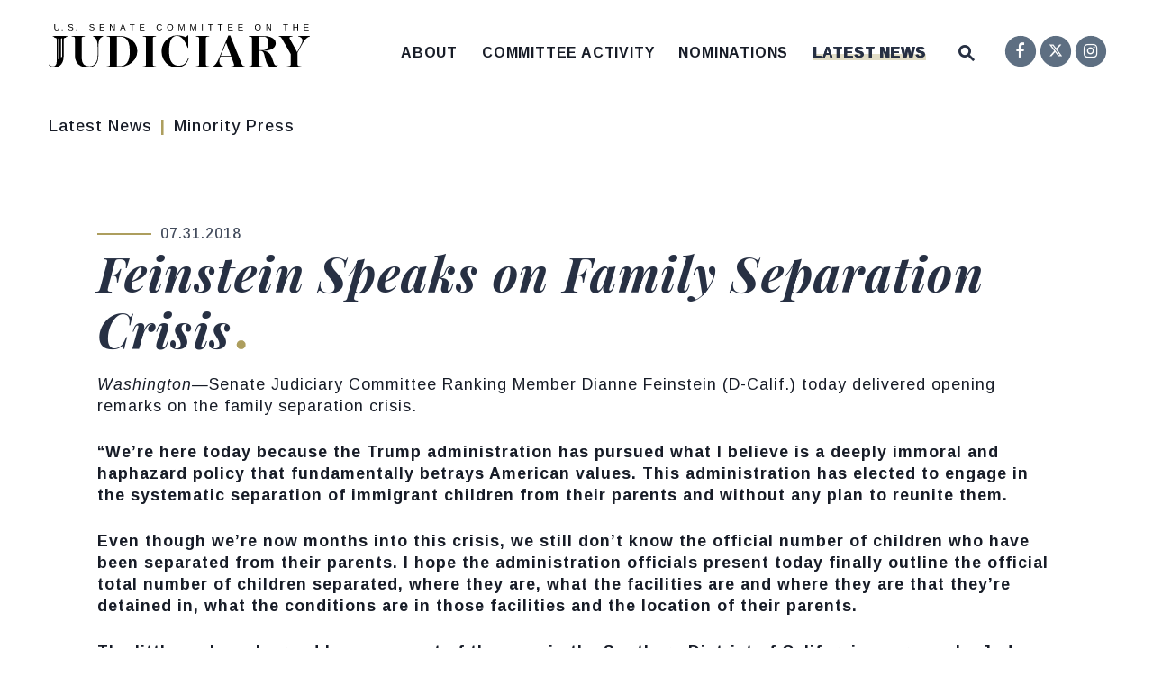

--- FILE ---
content_type: text/html; charset=utf-8
request_url: https://www.judiciary.senate.gov/press/dem/releases/feinstein-speaks-on-family-separation-crisis
body_size: 22443
content:

<!DOCTYPE html>
<!--[if lt IE 7 ]><html lang="en" class="no-js ie ie6"> <![endif]-->
<!--[if IE 7 ]><html lang="en" class="no-js ie ie7"> <![endif]-->
<!--[if IE 8 ]><html lang="en" class="no-js ie ie8"> <![endif]-->
<!--[if IE 9 ]><html lang="en" class="no-js ie ie9"> <![endif]-->
<!--[if IE 10 ]><html lang="en" class="no-js ie ie10"> <![endif]-->
<!--[if IE 11 ]><html lang="en" class="no-js ie ie11"> <![endif]-->
<!--[if gt IE 11]><html lang="en" class="no-js ie"> <![endif]-->
<!--[if !(IE) ]><!-->
<html lang="en" class='no-js'>
  <!--<![endif]-->
  <head>
      <meta charset="utf-8">
      <meta name="viewport" content="width=device-width, initial-scale=1.0, viewport-fit=cover">
      <meta name="page-title" content="Feinstein Speaks on Family Separation Crisis">

  <title>Feinstein Speaks on Family Separation Cr... | United States Senate Committee on the Judiciary</title>

      <link rel="canonical" href="https://www.judiciary.senate.gov/press/dem/releases/feinstein-speaks-on-family-separation-crisis">

      
      
      
<meta name="google-site-verification" content="add [google-site-verification] value to preference">      <link rel="shortcut icon" href="/assets/images/favicon.ico">
      <link href="/assets/images/favicon.ico" rel="Icon" type="image/x-icon"/>
      <link rel="apple-touch-icon" sizes="180x180" href="/assets/images/apple-touch-icon.png">
      <link rel="icon" type="image/png" sizes="32x32" href="/assets/images/favicon-32x32.png">
      <link rel="icon" type="image/png" sizes="16x16" href="/assets/images/favicon-16x16.png">
      <link rel="manifest" href="/assets/images/site.webmanifest">
      <link rel="mask-icon" href="/assets/images/safari-pinned-tab.svg" color="#273043">
      <meta name="apple-mobile-web-app-title" content="United States Senate Committee on the Judiciary">
      <meta name="application-name" content="United States Senate Committee on the Judiciary">
      <meta name="msapplication-TileColor" content="#F1EFE4">
      <meta name="msapplication-config" content="/assets/images/browserconfig.xml">
      <meta name="theme-color" content="#F1EFE4">



  <meta property="twitter:account_id" content="704320143824953344"/>

  <meta name="twitter:card" content="summary_large_image"/>

  <meta name="twitter:site" content="@senjudiciary"/>

  <meta name="twitter:title" content="Feinstein Speaks on Family Separation Crisis | United States Senate Committee on the Judiciary">


  <meta name="twitter:image" content="https://www.judiciary.senate.gov/assets/images/sharelogo.png"/>

  <meta name="twitter:description" content="Washington—Senate Judiciary Committee Ranking Member Dianne Feinstein (D-Calif.) today delivered..."/>
      
      

  <meta property="og:url" content="https://www.judiciary.senate.gov/press/dem/releases/feinstein-speaks-on-family-separation-crisis"/>



<meta property="og:image" content="https://www.judiciary.senate.gov/assets/images/sharelogo.jpg"/>


<meta property="og:title" content="Feinstein Speaks on Family Separation Crisis | United States Senate Committee on the Judiciary"/>


<meta property="og:description" content="Washington—Senate Judiciary Committee Ranking Member Dianne Feinstein (D-Calif.) today delivered..."/>

      

        <meta name="date" content="2018-07-31">


<script>
  if (!application) var application = {};
  application = {
    "config": {
      "tinymce": {
        "plugins": {
          "selectvideo": {
            "player": "jwplayer", // should be set to "legacy" or "jwplayer" currently
            "youtube": true, // set to true to write the youtube tags for youtube videos
            "width": "100%", // set width and height on the containing element
            "height": "100%",
            "tracking": true
          }
        }
      }
    },
    "fn": { // deprecated mootools 1.2 stuff that we'll probably still use once we upgrade fully to 1.3
      "defined": function (obj) {
        return (obj != undefined);
      },
      "check": function (obj) {
        return !!(obj || obj === 0);
      }
    },
    "form": {
      "processed": "null",
    },
    "friendly_urls": false,
    "siteroot": "https://www.judiciary.senate.gov/",
    "theme": "",
    "webroot": "https://www.judiciary.senate.gov/",
    "assetWebroot": "https://www.judiciary.senate.gov/",
  };
</script>

    
      <link rel="stylesheet" type="text/css" href="https://www.judiciary.senate.gov/styles/common.css"/>

      <script src="https://www.judiciary.senate.gov/scripts/vendor.js"></script>


      <script type="text/javascript">
        var gRecaptchaReady = function () {
          let textarea = document.getElementById("g-recaptcha-response");
          if (!textarea)
            return;
          textarea.setAttribute("aria-hidden", "true");
          textarea.setAttribute("aria-label", "do not use");
          textarea.setAttribute("aria-readonly", "true");
        }

        window.getStuckHeaderHeight = function () {
          var siteHeader = document.querySelector('.SiteHeader');
          var siteHeaderHeight = (siteHeader)
            ? siteHeader.offsetHeight
            : 0;
          var mobileHeader = document.querySelector('.MobileHeader');
          var mobileHeaderHeight = (mobileHeader)
            ? mobileHeader.offsetHeight
            : 0;

          // Returns the height of either desktop or mobile header because the hidden header will return 0
          return siteHeaderHeight + mobileHeaderHeight;
        }
      </script>

      
      
      <script>
        window.top['site_path'] = "D7FD7F08-1BDB-4422-ADAA-42EE8D466CD8";
        window.top['SAM_META'] = {
          jquery: "",
          bootstrap: {
            major: ""
          }
        };
      </script>
      

<link rel="preconnect" href="https://fonts.googleapis.com">
<link rel="preconnect" href="https://fonts.gstatic.com" crossorigin>
<link href="https://fonts.googleapis.com/css2?family=Arimo:ital,wght@0,400;0,500;0,700;1,400;1,500;1,700&family=Playfair+Display:ital,wght@0,400;0,700;0,800;1,400;1,700;1,800&display=swap" rel="stylesheet">

<link rel="stylesheet" href="https://cdnjs.cloudflare.com/ajax/libs/font-awesome/6.6.0/css/all.min.css" />

      <link rel="stylesheet" href="https://www.judiciary.senate.gov/assets/styles/font-awesome.min.css"/>
  </head>

  

  <body data-transition="wrapper"
    class="body--internal body--press_release">
    <!-- in sen-n -->
    <!--stopindex-->
          <div class="SiteLayout d-flex flex-column">
          <div class="SiteLayout__alert">
            <a href="#aria-skip-nav" class="SkipNav sr-only sr-only-focusable">Skip to content</a>

<div class="NewsAlert">
  <div class="NewsAlert__container NewsAlert__container--absolute container">
    <div class="NewsAlert__iconContainer">
        <div class="NewsAlert__icon" aria-hidden="true">
          <svg class="NewsAlert__iconShape" xmlns="http://www.w3.org/2000/svg" viewBox="0 0 100 100">
            <path d="M50,5A45,45,0,1,0,95,50,45,45,0,0,0,50,5Zm4.3,70H45.7V66.4h8.6Zm3.17-43.6L54.25,61.9H45.75L42.53,31.4V25H57.47Z"/>
          </svg>
        </div>
    </div>
  </div>


</div>

    <script>
      window.upcomingHearings = [
  {
    "uid": "95317009-9C96-3E8F-F63D-04B7F29EF02F",
    "title": "The Truth Revealed: Hidden Facts Regarding Nazis and Swiss Banks",
    "hearing_type": "full",
    "summary": null,
    "location": "Hart Senate Office Building Room 216",
    "agenda": "<p>*Additional witnesses to follow</p>",
    "status": "Scheduled",
    "privacy": null,
    "startdatetime": "2026-02-03T10:15:00.000Z",
    "enddatetime": "2026-02-03T12:15:00.000Z",
    "congress": 119,
    "created": "2026-01-05T17:32:50.000Z",
    "modified": "2026-01-05T17:32:50.000Z",
    "archiveoffset": "0",
    "archive_stream": 0,
    "archive_stream_name": "judiciary020326",
    "liveenddatetime": "2026-02-03T12:15:00.000Z",
    "livestartdatetime": "2026-02-03T09:45:00.000Z",
    "time_tbd": null,
    "startOverride": null,
    "live_stream": 1,
    "friendly_url": "committee-activity/hearings/the-truth-revealed-hidden-facts-regarding-nazis-and-swiss-banks",
    "statusPrefix": "",
    "privacyPrefix": "",
    "fullTitlePrefix": "",
    "startutctime": "2026-02-03T15:15:00Z",
    "endutctime": "2026-02-03T17:15:00Z",
    "livestartutctime": "2026-02-03T14:45:00Z",
    "liveendutctime": "2026-02-03T17:15:00Z"
  },
  {
    "uid": "D58C75A5-A541-7295-5B25-F5933CD9D538",
    "title": "Somali Scammers: Fighting Fraud in Minnesota and Beyond",
    "hearing_type": "sub",
    "summary": null,
    "location": "Dirksen Senate Office Building Room 226",
    "agenda": null,
    "status": "Scheduled",
    "privacy": null,
    "startdatetime": "2026-01-28T14:30:00.000Z",
    "enddatetime": "2026-01-28T11:30:00.000Z",
    "congress": 119,
    "created": "2026-01-06T22:33:33.000Z",
    "modified": "2026-01-06T22:33:33.000Z",
    "archiveoffset": "0",
    "archive_stream": 0,
    "archive_stream_name": "judiciary012826",
    "liveenddatetime": "2026-01-28T11:30:00.000Z",
    "livestartdatetime": "2026-01-28T14:00:00.000Z",
    "time_tbd": null,
    "startOverride": null,
    "live_stream": 1,
    "friendly_url": "committee-activity/hearings/somali-scammers-fighting-fraud-in-minnesota-and-beyond",
    "statusPrefix": "",
    "privacyPrefix": "",
    "fullTitlePrefix": "",
    "startutctime": "2026-01-28T19:30:00Z",
    "endutctime": "2026-01-28T16:30:00Z",
    "livestartutctime": "2026-01-28T19:00:00Z",
    "liveendutctime": "2026-01-28T16:30:00Z"
  }
];
    </script>

  <div id="react-hearings-alert">
    
  </div>

  <script>
    $.getScript('https://www.judiciary.senate.gov/scripts/liveHearings.js', function () {
      var container = document.getElementById('react-hearings-alert');

      setupLiveHearings({
        liveAlertContainer: container,
        upcomingHearings: window.upcomingHearings,
        config: {
          timezone: 'America/New_York'
        }
      });
    });
  </script>

            
          </div>

        <div class="SiteLayout__container d-flex flex-column flex-grow-1">
            <div class="SiteLayout__navigation">
                <div class="SiteLayout__siteHeader">
<div class="SiteHeader">
  <div class="SiteHeader__background"></div>
  <div class="SiteHeader__backgroundShadow"></div>

  <div  class="SiteHeader__layout">
    

    
    <div  class="SiteHeader__main">
      <div class="SiteHeader__logoContainer js-siteLogo">
        <a class="SiteHeader__logoLink"
          href="/"
          aria-label="United States Senate Committee on the Judiciary Logo goes to Home Page">
          <div class="SiteHeader__logo">
<svg data-name="Layer 1"
  xmlns="http://www.w3.org/2000/svg" viewBox="0 0 1200 198">
  <path fill="#5e6f82;
      }" d="M37.4,28.3a13.19,13.19,0,0,1-5.91-1.25,9.14,9.14,0,0,1-3.91-3.57,10.6,10.6,0,0,1-1.39-5.56V.41h3.73V17.6a7.83,7.83,0,0,0,1.92,5.72,7.42,7.42,0,0,0,5.54,1.95,7.92,7.92,0,0,0,5.78-2,7.9,7.9,0,0,0,2.06-5.9V.41h3.72V17.56a11.13,11.13,0,0,1-1.42,5.74,9.45,9.45,0,0,1-4,3.7A13.45,13.45,0,0,1,37.4,28.3Z"/>
  <path fill="#5e6f82;
      }" d="M64.3,23.63v4.28H60.49V23.63Z"/>
  <path fill="#5e6f82;
      }" d="M112.87,20.32a6.79,6.79,0,0,1-3,5.89q-3,2.09-8.4,2.09-10.08,0-11.68-7l3.62-.72a5.53,5.53,0,0,0,2.66,3.64,11.2,11.2,0,0,0,5.53,1.16,10.48,10.48,0,0,0,5.59-1.24,4,4,0,0,0,2-3.64,3.57,3.57,0,0,0-.61-2.18,4.59,4.59,0,0,0-1.73-1.39,13.5,13.5,0,0,0-2.66-.92l-3.43-.8c-1.44-.32-2.65-.64-3.63-1a13.72,13.72,0,0,1-2.39-1,8.88,8.88,0,0,1-1.61-1.1,6.12,6.12,0,0,1-1.49-2.09,6.68,6.68,0,0,1-.52-2.73,6.27,6.27,0,0,1,2.71-5.45Q96.53,0,101.56,0a14.63,14.63,0,0,1,7.18,1.43,7.81,7.81,0,0,1,3.48,4.89L108.55,7a5,5,0,0,0-2.31-3.17,9.43,9.43,0,0,0-4.71-1,9.54,9.54,0,0,0-5,1.09,3.61,3.61,0,0,0-1.74,3.26,3.21,3.21,0,0,0,.67,2.1,5.22,5.22,0,0,0,2,1.4,29.66,29.66,0,0,0,5.06,1.42c1.06.25,2.1.5,3.13.77a18.58,18.58,0,0,1,2.92,1,9.35,9.35,0,0,1,1.53.81,6.27,6.27,0,0,1,2.45,3A7.38,7.38,0,0,1,112.87,20.32Z"/>
  <path fill="#5e6f82;
      }" d="M130.19,23.63v4.28h-3.81V23.63Z"/>
  <path fill="#5e6f82;
      }" d="M209.91,20.32a6.77,6.77,0,0,1-3,5.89q-3,2.09-8.4,2.09-10.08,0-11.68-7l3.62-.72a5.59,5.59,0,0,0,2.66,3.64,11.24,11.24,0,0,0,5.54,1.16,10.44,10.44,0,0,0,5.58-1.24,4,4,0,0,0,2-3.64,3.57,3.57,0,0,0-.62-2.18,4.59,4.59,0,0,0-1.73-1.39,13.27,13.27,0,0,0-2.66-.92l-3.42-.8c-1.45-.32-2.66-.64-3.63-1a14.2,14.2,0,0,1-2.4-1,8.79,8.79,0,0,1-1.6-1.1,6.29,6.29,0,0,1-1.5-2.09,6.85,6.85,0,0,1-.52-2.73,6.29,6.29,0,0,1,2.71-5.45C192.66.64,195.24,0,198.61,0a14.65,14.65,0,0,1,7.18,1.43,7.89,7.89,0,0,1,3.48,4.89L205.59,7a5,5,0,0,0-2.31-3.17,9.38,9.38,0,0,0-4.71-1,9.57,9.57,0,0,0-5,1.09,3.61,3.61,0,0,0-1.74,3.26,3.21,3.21,0,0,0,.68,2.1,5.26,5.26,0,0,0,1.94,1.4,30.17,30.17,0,0,0,5.07,1.42c1.05.25,2.1.5,3.13.77a18.46,18.46,0,0,1,2.91,1,9,9,0,0,1,1.54.81,6.19,6.19,0,0,1,2.44,3A7.38,7.38,0,0,1,209.91,20.32Z"/>
  <path fill="#5e6f82;
      }" d="M256.78,24.86v3.05H235.07V.41H256v3H238.8v8.83h16v3h-16v9.58Z"/>
  <path fill="#5e6f82;
      }" d="M285.14,9.64V27.91h-3.33V.41h4.34L301.06,24c-.16-2.56-.24-4.41-.24-5.54V.41h3.37v27.5h-4.5L284.94,4.49c0,.86.07,1.72.12,2.57S285.14,8.78,285.14,9.64Z"/>
  <path fill="#5e6f82;
      }" d="M334.6,19.87l-3.17,8h-3.87L338.81.41h4.24l11.07,27.5h-3.81l-3.15-8Zm6.28-16.65c-.22.73-.49,1.54-.79,2.43s-.59,1.68-.85,2.35l-3.5,9H346L342.5,7.88c-.18-.45-.42-1.09-.72-1.93S341.18,4.21,340.88,3.22Z"/>
  <path fill="#5e6f82;
      }" d="M385.34,3.45V27.91h-3.72V3.45h-9.47v-3H394.8v3Z"/>
  <path fill="#5e6f82;
      }" d="M440.75,24.86v3.05H419V.41H440v3H422.77v8.83h16v3h-16v9.58Z"/>
  <path fill="#5e6f82;
      }" d="M509.3,25.23q5.79,0,8.71-5.71l3,1.52a12.29,12.29,0,0,1-4.79,5.4,13.52,13.52,0,0,1-7.14,1.86,14.17,14.17,0,0,1-7.2-1.74,11.61,11.61,0,0,1-4.63-4.95A16.74,16.74,0,0,1,495.69,14a16.35,16.35,0,0,1,1.6-7.53,11.21,11.21,0,0,1,4.62-4.82A14.57,14.57,0,0,1,509.11,0a14.38,14.38,0,0,1,7.35,1.72,10.1,10.1,0,0,1,4.34,5.09L517.26,8a7.29,7.29,0,0,0-3.08-3.67,9.66,9.66,0,0,0-5-1.27A8.89,8.89,0,0,0,502,6q-2.55,2.94-2.55,8a13.47,13.47,0,0,0,1.21,5.89,9.18,9.18,0,0,0,3.4,3.92A9.52,9.52,0,0,0,509.3,25.23Z"/>
  <path fill="#5e6f82;
      }" d="M571.85,14a16.28,16.28,0,0,1-1.67,7.61,11.81,11.81,0,0,1-4.74,4.93,16.25,16.25,0,0,1-14.57,0,11.54,11.54,0,0,1-4.71-4.92A16.43,16.43,0,0,1,544.51,14a16.11,16.11,0,0,1,1.63-7.54,11.3,11.3,0,0,1,4.7-4.81,16.9,16.9,0,0,1,14.65,0,11.28,11.28,0,0,1,4.71,4.79A16.1,16.1,0,0,1,571.85,14ZM568,14Q568,8.9,565.47,6A9.18,9.18,0,0,0,558.2,3a9.34,9.34,0,0,0-7.32,2.89q-2.58,2.9-2.58,8.1a13.9,13.9,0,0,0,1.18,6,8.87,8.87,0,0,0,3.38,3.91,9.88,9.88,0,0,0,5.3,1.37,9.23,9.23,0,0,0,7.33-2.93Q568,19.4,568,14Z"/>
  <path fill="#5e6f82;
      }" d="M600.41,9.56V27.91h-3.33V.41H602l7.34,19.07c.26.76.51,1.59.75,2.47s.4,1.51.48,1.9c.08-.35.21-.84.39-1.46s.37-1.21.55-1.78.31-.95.39-1.13L619.09.41h4.79v27.5h-3.37V9.56c0-1,0-2,0-3s.08-1.94.13-2.87c-.33,1.16-.63,2.19-.91,3.11s-.55,1.7-.81,2.35l-7.12,18.74h-2.62L602,9.17l-1.74-5.46.09,2.93C600.39,7.61,600.41,8.59,600.41,9.56Z"/>
  <path fill="#5e6f82;
      }" d="M653.8,9.56V27.91h-3.32V.41h4.91l7.33,19.07c.26.76.51,1.59.76,2.47s.4,1.51.47,1.9c.08-.35.21-.84.4-1.46s.36-1.21.54-1.78.32-.95.39-1.13L672.48.41h4.79v27.5h-3.36V9.56c0-1,0-2,.05-3s.07-1.94.13-2.87c-.33,1.16-.63,2.19-.91,3.11s-.55,1.7-.82,2.35l-7.11,18.74h-2.63L655.41,9.17l-1.74-5.46c0,1,.05,2,.08,2.93S653.8,8.59,653.8,9.56Z"/>
  <path fill="#5e6f82;
      }" d="M708,.41v27.5h-3.73V.41Z"/>
  <path fill="#5e6f82;
      }" d="M745.83,3.45V27.91h-3.72V3.45h-9.46v-3H755.3v3Z"/>
  <path fill="#5e6f82;
      }" d="M790.32,3.45V27.91h-3.71V3.45h-9.47v-3h22.65v3Z"/>
  <path fill="#5e6f82;
      }" d="M845.74,24.86v3.05H824V.41h20.91v3H827.76v8.83h16v3h-16v9.58Z"/>
  <path fill="#5e6f82;
      }" d="M892.48,24.86v3.05H870.77V.41h20.91v3H874.51v8.83h16v3h-16v9.58Z"/>
  <path fill="#5e6f82;
      }" d="M974.63,14A16.28,16.28,0,0,1,973,21.64a11.77,11.77,0,0,1-4.75,4.93,16.22,16.22,0,0,1-14.56,0,11.54,11.54,0,0,1-4.71-4.92A16.43,16.43,0,0,1,947.29,14a16.11,16.11,0,0,1,1.63-7.54,11.34,11.34,0,0,1,4.69-4.81,16.9,16.9,0,0,1,14.65,0A11.36,11.36,0,0,1,973,6.45,16.1,16.1,0,0,1,974.63,14Zm-3.82,0c0-3.42-.85-6.11-2.57-8.06A9.15,9.15,0,0,0,961,3a9.32,9.32,0,0,0-7.32,2.89q-2.58,2.9-2.58,8.1a14.05,14.05,0,0,0,1.17,6,8.89,8.89,0,0,0,3.39,3.91,9.88,9.88,0,0,0,5.3,1.37q4.77,0,7.32-2.93T970.81,14Z"/>
  <path fill="#5e6f82;
      }" d="M1003.19,9.64V27.91h-3.33V.41h4.34L1019.11,24c-.16-2.56-.24-4.41-.24-5.54V.41h3.37v27.5h-4.5L1003,4.49c0,.86.07,1.72.12,2.57S1003.19,8.78,1003.19,9.64Z"/>
  <path fill="#5e6f82;
      }" d="M1090.05,3.45V27.91h-3.72V3.45h-9.47v-3h22.65v3Z"/>
  <path fill="#5e6f82;
      }" d="M1127.48,15.16V27.91h-3.73V.41h3.73V12h14.91V.41h3.73v27.5h-3.73V15.16Z"/>
  <path fill="#5e6f82;
      }" d="M1194.41,24.86v3.05H1172.7V.41h20.91v3h-17.17v8.83h16v3h-16v9.58Z"/>
  <path fill="#273043;" d="M147.59,191.44a46.53,46.53,0,0,1-20-18.91q-7-12.36-7-29.19V64.4a7.8,7.8,0,0,0-1.21-4.81,6.82,6.82,0,0,0-3.94-2.18q-2.75-.66-9.54-1.54v-2h60.92v2c-4.53.59-7.7,1.1-9.53,1.54a6.78,6.78,0,0,0-3.94,2.18,7.73,7.73,0,0,0-1.21,4.81v91.84q0,18.15,8.77,27.33t25.64,9.18a38.11,38.11,0,0,0,19.17-4.92q8.66-4.92,14-16.07t5.37-29.3V105.07q0-15.3-2.2-25T216,64.51a29.87,29.87,0,0,0-12.38-8.85V53.91h46.24v1.75a31.15,31.15,0,0,0-12.71,8.85q-4.61,5.58-6.69,15.2t-2.08,25.36v37.39q0,28.65-12.82,42.09T178.16,198Q160.63,198,147.59,191.44Z"/>
  <path fill="#273043;" d="M367.71,62.76q18.63,8.87,29.15,24.71a63.61,63.61,0,0,1,10.52,36,64.52,64.52,0,0,1-10.74,36.08,75.52,75.52,0,0,1-29.14,25.91,86.59,86.59,0,0,1-40.33,9.51h-60v-2c4.53-.58,7.7-1.09,9.53-1.53a6.85,6.85,0,0,0,3.95-2.19,7.76,7.76,0,0,0,1.2-4.81V64.4a7.8,7.8,0,0,0-1.2-4.81,6.85,6.85,0,0,0-3.95-2.18c-1.83-.44-5-.95-9.53-1.54v-2h58.73Q349.08,53.91,367.71,62.76ZM327.17,192.1q21,0,33.31-16t12.27-52.69q0-25.36-5.8-40T350.84,62.76q-10.3-6-25-6H313.37V192.1Z"/>
  <path fill="#273043;" d="M432.58,193c4.53-.58,7.7-1.09,9.53-1.53a6.85,6.85,0,0,0,3.95-2.19,7.76,7.76,0,0,0,1.2-4.81V64.4a7.8,7.8,0,0,0-1.2-4.81,6.85,6.85,0,0,0-3.95-2.18c-1.83-.44-5-.95-9.53-1.54v-2H493.5v2q-6.79.89-9.53,1.54a6.81,6.81,0,0,0-4,2.18,7.8,7.8,0,0,0-1.2,4.81v120a7.76,7.76,0,0,0,1.2,4.81,6.82,6.82,0,0,0,4,2.19q2.73.66,9.53,1.53v2H432.58Z"/>
  <path fill="#273043;" d="M644.92,153q-7.23,24.48-21.25,34.76T590.36,198a70,70,0,0,1-62.24-36q-9.42-16.72-9.42-37.72a72.27,72.27,0,0,1,9.86-37.17,73.62,73.62,0,0,1,26.19-26.56,66.3,66.3,0,0,1,34.51-9.73,102.52,102.52,0,0,1,21.48,2.29,73.29,73.29,0,0,1,18,6l10.52-8.3h2v57.5h-2A260.31,260.31,0,0,0,625,79.27a68.56,68.56,0,0,0-15.67-18.8,30.94,30.94,0,0,0-20-7.22q-17.31,0-26.62,16.29t-9.32,54.77q0,33.9,11.51,49.75t32.54,15.85a49.53,49.53,0,0,0,18.52-3.28q8.22-3.28,14.9-11.59t11.29-23Z"/>
  <path fill="#273043;" d="M676.26,193q6.78-.87,9.53-1.53a6.79,6.79,0,0,0,3.94-2.19,7.69,7.69,0,0,0,1.21-4.81V64.4a7.73,7.73,0,0,0-1.21-4.81,6.78,6.78,0,0,0-3.94-2.18q-2.74-.66-9.53-1.54v-2h60.92v2q-6.79.89-9.53,1.54a6.81,6.81,0,0,0-3.95,2.18,7.8,7.8,0,0,0-1.2,4.81v120a7.76,7.76,0,0,0,1.2,4.81,6.82,6.82,0,0,0,3.95,2.19q2.73.66,9.53,1.53v2H676.26Z"/>
  <path fill="#273043;" d="M885.32,178.54a32.18,32.18,0,0,0,4.49,8.31,14.68,14.68,0,0,0,5,4.15,25.26,25.26,0,0,0,7.12,2v2H838.2v-2a78.09,78.09,0,0,0,8.22-1,9.18,9.18,0,0,0,4.16-1.75,4.45,4.45,0,0,0,1.43-3.61,30.55,30.55,0,0,0-1.54-6.56l-11.61-31.92H789.11q-4.82,12.47-4.82,21.86,0,18.81,18.63,23v2H752.74v-2A26.87,26.87,0,0,0,764,186.3q5.15-4.92,10.41-14.43a254,254,0,0,0,11.83-25.47l39.23-94.9h8.77ZM806.64,106l-16.21,38.92h47.11L823.3,106l-7.89-21.43Z"/>
  <path fill="#273043;" d="M1053.18,186.19a28.48,28.48,0,0,1-9.43,8.42,26.38,26.38,0,0,1-13.36,3.39q-9,0-15-3.06a25.9,25.9,0,0,1-10.3-10.17q-4.27-7.1-8-20.22c-.74-2.33-1.5-5.07-2.3-8.2s-1.43-5.65-1.87-7.55a116.49,116.49,0,0,0-4.16-15.3,20,20,0,0,0-5.7-8.42q-3.72-3.17-10.3-3.17H965.3v62.53c0,2.19.48,3.8,1.43,4.81a8.57,8.57,0,0,0,4.71,2.19q3.28.66,11.39,1.53v2H919.06v-2q6.8-.87,9.54-1.53a6.82,6.82,0,0,0,3.94-2.19,7.76,7.76,0,0,0,1.21-4.81V64.4a7.8,7.8,0,0,0-1.21-4.81,6.82,6.82,0,0,0-3.94-2.18q-2.75-.66-9.54-1.54v-2h67.5q18,0,30.79,4.37t19.39,11.92a24.87,24.87,0,0,1,6.58,16.72,28.34,28.34,0,0,1-5.92,17.61q-5.93,7.75-18.63,12.24t-32.21,4.48h-2q12.48,1.32,20.81,5.91A39.09,39.09,0,0,1,1019.21,140q5.47,8.19,9.64,21.53,3.51,11.39,5.92,17.06t4.6,7.87a7.17,7.17,0,0,0,5.26,2.19,7.93,7.93,0,0,0,3.95-1,14,14,0,0,0,3.5-3ZM965.3,56.53v62.32h13.81q11.61,0,18-2.74a16.7,16.7,0,0,0,9.09-9.4q2.75-6.66,2.74-18.91,0-12-2.52-18.81a17,17,0,0,0-8-9.62q-5.48-2.84-15.12-2.84Z"/>
  <path fill="#273043;" d="M1146.31,53.91H1200v2q-9.86,2.41-18.52,11.05t-17.2,24.6l-20.82,38.7v54.22c0,2.19.47,3.8,1.43,4.81a8.54,8.54,0,0,0,4.71,2.19q3.29.66,11.39,1.53v2h-66.62v-2q8.12-.87,11.4-1.53a8.57,8.57,0,0,0,4.71-2.19c1-1,1.42-2.62,1.42-4.81v-48.1l-38.78-67.56A63.39,63.39,0,0,0,1068,61a11.8,11.8,0,0,0-4.49-3.5,31.13,31.13,0,0,0-6.58-1.64v-2h63.77v2q-7.45.66-11,2.08c-2.34.95-3.5,2.3-3.5,4a10.85,10.85,0,0,0,1.75,5l33.53,60.78,19.72-37.39q4.61-9.18,4.6-15.74,0-8.09-5.48-12.9a25.64,25.64,0,0,0-14-5.91Z"/>
  <path fill="#273043;" d="M18.62,53.72v2l6.73,1.48a1.11,1.11,0,0,1,.88,1.09v2.77a.47.47,0,0,0,.47.47h1.88a8.74,8.74,0,0,1,8.76,8.7L37.25,168q0,13.56-4.82,19.36a15.72,15.72,0,0,1-12.71,5.79,23,23,0,0,1-10.19-2.08,26.05,26.05,0,0,1-8.22-6.67L0,185.54a28.28,28.28,0,0,0,10.85,9.18,33.53,33.53,0,0,0,15,3.28,42.06,42.06,0,0,0,21.58-5.69A40.51,40.51,0,0,0,63,175.48q5.81-11.16,5.81-26.9l0-78.36a8.77,8.77,0,0,1,8.79-8.7h1.89a.47.47,0,0,0,.47-.47V58.28a1.1,1.1,0,0,1,.88-1.09l6.73-1.48v-2Zm30.19,104.6-4.88,2.12V66.74a2.44,2.44,0,0,1,4.88,0Zm13.25-9.1-4.88,2.13V66.74a2.44,2.44,0,0,1,4.88,0Z"/>
</svg>          </div>
        </a>
      </div>
    </div>

    <div id="js-site-header" class="SiteHeader__main">
      <div class="SiteHeader__nav SiteHeader__navLinkContainer h-100 ml-auto">
        <div class="SiteHeader__navItem h-100">

<div class="SiteNav h-100">
    
      <nav aria-label="Site Navigation" class="SiteNav__layout h-100">
        <div class="SiteNav__main  h-100">
          <ul class="SiteNav__linkList">

                


                <li class="SiteNav__item SiteNav__item--dropdown">
                  <a class="SiteNav__link align-items-center"
                    data-transition-selected-if="/about"
                    data-transition-selected-class="SiteNav__link--selected"
                    href="https://www.judiciary.senate.gov/about"
                    tabindex="0">About</a>

                    <ul class="SiteNav__dropdown">

                          
                            
                          <li class="SiteNav__dropdownItem">
                            <a class="SiteNav__dropdownLink"
                              data-transition-selected-if="/about/chair"
                              data-transition-selected-class="SiteNav__dropdownLink--selected"
                              data-transition-selected-nestedIf = "/about/chair"
                              href="https://www.judiciary.senate.gov/about/chair"
                              data-title="The Chair"
                              tabindex="0">The Chair</a>
                          </li>

                          
                            
                          <li class="SiteNav__dropdownItem">
                            <a class="SiteNav__dropdownLink"
                              data-transition-selected-if="/about/ranking"
                              data-transition-selected-class="SiteNav__dropdownLink--selected"
                              data-transition-selected-nestedIf = "/about/ranking"
                              href="https://www.judiciary.senate.gov/about/ranking"
                              data-title="The Ranking Member"
                              tabindex="0">The Ranking Member</a>
                          </li>

                          
                            
                          <li class="SiteNav__dropdownItem">
                            <a class="SiteNav__dropdownLink"
                              data-transition-selected-if="/about/members"
                              data-transition-selected-class="SiteNav__dropdownLink--selected"
                              data-transition-selected-nestedIf = "/about/members"
                              href="https://www.judiciary.senate.gov/about/members"
                              data-title="Membership"
                              tabindex="0">Membership</a>
                          </li>

                          
                            
                          <li class="SiteNav__dropdownItem">
                            <a class="SiteNav__dropdownLink"
                              data-transition-selected-if="/about/subcommittees"
                              data-transition-selected-class="SiteNav__dropdownLink--selected"
                              data-transition-selected-nestedIf = "/about/subcommittees"
                              href="https://www.judiciary.senate.gov/about/subcommittees"
                              data-title="Subcommittees"
                              tabindex="0">Subcommittees</a>
                          </li>

                          
                            
                          <li class="SiteNav__dropdownItem">
                            <a class="SiteNav__dropdownLink"
                              data-transition-selected-if="/about/committee/rules"
                              data-transition-selected-class="SiteNav__dropdownLink--selected"
                              data-transition-selected-nestedIf = "/about/committee/rules"
                              href="https://www.judiciary.senate.gov/about/committee/rules"
                              data-title="Committee Rules"
                              tabindex="0">Committee Rules</a>
                          </li>

                          
                            
                          <li class="SiteNav__dropdownItem">
                            <a class="SiteNav__dropdownLink"
                              data-transition-selected-if="/clerkships"
                              data-transition-selected-class="SiteNav__dropdownLink--selected"
                              data-transition-selected-nestedIf = "/clerkships"
                              href="https://www.judiciary.senate.gov/clerkships"
                              data-title="Clerkships"
                              tabindex="0">Clerkships</a>
                          </li>
                    </ul>
                </li>

                


                <li class="SiteNav__item SiteNav__item--dropdown">
                  <a class="SiteNav__link align-items-center"
                    data-transition-selected-if="/committee-activity"
                    data-transition-selected-class="SiteNav__link--selected"
                    href="https://www.judiciary.senate.gov/committee-activity"
                    tabindex="0">Committee Activity</a>

                    <ul class="SiteNav__dropdown">

                          
 
 
                              
                        
                            
                          <li class="SiteNav__dropdownItem">
                            <a class="SiteNav__dropdownLink"
                              data-transition-selected-if="/committee-activity/hearings"
                              data-transition-selected-class="SiteNav__dropdownLink--selected"
                              data-transition-selected-nestedIf = "/committee-activity/hearings"
                              href="https://www.judiciary.senate.gov/committee-activity/hearings"
                              data-title="Hearings"
                              tabindex="0">Hearings</a>
                          </li>

                          
                            
                          <li class="SiteNav__dropdownItem">
                            <a class="SiteNav__dropdownLink"
                              data-transition-selected-if="/committee-activity/oversight"
                              data-transition-selected-class="SiteNav__dropdownLink--selected"
                              data-transition-selected-nestedIf = "/committee-activity/oversight"
                              href="https://www.judiciary.senate.gov/committee-activity/oversight"
                              data-title="Oversight"
                              tabindex="0">Oversight</a>
                          </li>

                          
                            
                          <li class="SiteNav__dropdownItem">
                            <a class="SiteNav__dropdownLink"
                              data-transition-selected-if="/committee-activity/legislation"
                              data-transition-selected-class="SiteNav__dropdownLink--selected"
                              data-transition-selected-nestedIf = "/committee-activity/legislation"
                              href="https://www.judiciary.senate.gov/committee-activity/legislation"
                              data-title="Legislation"
                              tabindex="0">Legislation</a>
                          </li>

                          
                            
                          <li class="SiteNav__dropdownItem">
                            <a class="SiteNav__dropdownLink"
                              data-transition-selected-if="/committee-activity/library"
                              data-transition-selected-class="SiteNav__dropdownLink--selected"
                              data-transition-selected-nestedIf = "/committee-activity/library"
                              href="https://www.judiciary.senate.gov/committee-activity/library"
                              data-title="Committee Documents"
                              tabindex="0">Committee Documents</a>
                          </li>
                    </ul>
                </li>

                


                <li class="SiteNav__item SiteNav__item--dropdown">
                  <a class="SiteNav__link align-items-center"
                    data-transition-selected-if="/nominations"
                    data-transition-selected-class="SiteNav__link--selected"
                    href="https://www.judiciary.senate.gov/nominations"
                    tabindex="0">Nominations</a>

                    <ul class="SiteNav__dropdown">

                          
                            
                          <li class="SiteNav__dropdownItem">
                            <a class="SiteNav__dropdownLink"
                              data-transition-selected-if="/nominations/executive"
                              data-transition-selected-class="SiteNav__dropdownLink--selected"
                              data-transition-selected-nestedIf = "/nominations/executive"
                              href="https://www.judiciary.senate.gov/nominations/executive"
                              data-title="Executive Nominations"
                              tabindex="0">Executive Nominations</a>
                          </li>

                          
                            
                          <li class="SiteNav__dropdownItem">
                            <a class="SiteNav__dropdownLink"
                              data-transition-selected-if="/nominations/judicial"
                              data-transition-selected-class="SiteNav__dropdownLink--selected"
                              data-transition-selected-nestedIf = "/nominations/judicial"
                              href="https://www.judiciary.senate.gov/nominations/judicial"
                              data-title="Judicial Nominations"
                              tabindex="0">Judicial Nominations</a>
                          </li>

                          
 
 
 
 
 
 
                              
                        
                            
                          <li class="SiteNav__dropdownItem">
                            <a class="SiteNav__dropdownLink"
                              data-transition-selected-if="/nominations/supreme-court"
                              data-transition-selected-class="SiteNav__dropdownLink--selected"
                              data-transition-selected-nestedIf = "/nominations/supreme-court"
                              href="https://www.judiciary.senate.gov/nominations/supreme-court"
                              data-title="Supreme Court"
                              tabindex="0">Supreme Court</a>
                          </li>

                          
                            
                          <li class="SiteNav__dropdownItem">
                            <a class="SiteNav__dropdownLink"
                              data-transition-selected-if="/nominations/confirmed?keyword=confirmed"
                              data-transition-selected-class="SiteNav__dropdownLink--selected"
                              data-transition-selected-nestedIf = "/nominations/confirmed?keyword=confirmed"
                              href="https://www.judiciary.senate.gov/nominations/confirmed?keyword=confirmed"
                              data-title="Confirmed Nominations"
                              tabindex="0">Confirmed Nominations</a>
                          </li>
                    </ul>
                </li>

                


                <li class="SiteNav__item SiteNav__item--dropdown">
                  <a class="SiteNav__link align-items-center SiteNav__link--selected"
                    data-transition-selected-if="/press"
                    data-transition-selected-class="SiteNav__link--selected"
                    href="https://www.judiciary.senate.gov/press"
                    tabindex="0">Latest News</a>

                    <ul class="SiteNav__dropdown">

                          
 
 
 
 
 
 
                              
                        
                            
                          <li class="SiteNav__dropdownItem">
                            <a class="SiteNav__dropdownLink"
                              data-transition-selected-if="/press/majority"
                              data-transition-selected-class="SiteNav__dropdownLink--selected"
                              data-transition-selected-nestedIf = "/press/majority"
                              href="https://www.judiciary.senate.gov/press/majority"
                              data-title="Majority Press"
                              tabindex="0">Majority Press</a>
                          </li>

                          
 
 
                              
                        
                            
                          <li class="SiteNav__dropdownItem">
                            <a class="SiteNav__dropdownLink SiteNav__dropdownLink--selected"
                              data-transition-selected-if="/press/minority"
                              data-transition-selected-class="SiteNav__dropdownLink--selected"
                              data-transition-selected-nestedIf = "/press/minority"
                              href="https://www.judiciary.senate.gov/press/minority"
                              data-title="Minority Press"
                              tabindex="0">Minority Press</a>
                          </li>

                          
                            
                          <li class="SiteNav__dropdownItem">
                            <a class="SiteNav__dropdownLink"
                              data-transition-selected-if="/press/press-kit"
                              data-transition-selected-class="SiteNav__dropdownLink--selected"
                              data-transition-selected-nestedIf = "/press/press-kit"
                              href="https://www.judiciary.senate.gov/press/press-kit"
                              data-title="Press Kit"
                              tabindex="0">Press Kit</a>
                          </li>
                    </ul>
                </li>
  
          </ul>
        </div>
      </nav>
</div>

<script>

  var topLevelLinks = document.querySelectorAll('.SiteNav__link');

  for (var i = 0; i < topLevelLinks.length; i++) {
    topLevelLinks[i].addEventListener('mouseover', function () {
      this
        .parentElement
        .classList
        .add('focus');
    });

    topLevelLinks[i].addEventListener('mouseleave', function () {
      this
        .parentElement
        .classList
        .remove('focus');
    });
  }
</script>        </div>
      </div>

      <div class="SiteHeader__nav SiteHeader__navSearch h-100">
        
        <div class="SiteHeader__search h-100">
<div id="SiteSearch" class="SiteNavSearch">
  <button class="SiteNavSearch__searchToggleButton"
    aria-label="Website search open"
    data-toggle-search="true"
    data-toggle-class="SiteHeader--searchMode"
    data-target="#js-site-header">
    <span class="SiteNavSearch__searchIcon"></span>
    <span class="sr-only">Website Search Open</span>
  </button>

  <div class="SiteNavSearch__searchOverlay">
    <form class="SiteNavSearch__searchForm" aria-label="search" role="search" method="get" action="/search">
      <div class="SiteNavSearch__searchFormContent">
        <input name="q" id="js-site-nav-search-input" class="SiteNavSearch__searchInput" type="text" placeholder="Search" aria-label="Site Search">
        <button class="SiteNavSearch__searchFormButton" type="submit">
          <span class="sr-only">Submit Site Search Query</span>
          <span class="SiteNavSearch__searchToggleIcon fa fa-search" aria-hidden="true"></span>
        </button>
      </div>
    </form>

    <button class="SiteNavSearch__searchToggleButton"
      aria-label="Website search"
      data-toggle-search="true"
      data-toggle-class="SiteHeader--searchMode"
      data-target="#js-site-header">
      <span class="SiteNavSearch__searchIconClose" aria-hidden="true"></span>
      <span class="sr-only">Website Search</span>
    </button>
  </div>
</div>
<script>

  if (typeof window.setupSearchToggle !== 'function') {

    window.setupSearchToggle = function () {
      window.searchToggleSetup = true;
      
      if (typeof window.clearSearchToggle !== 'function') {
        window.clearSearchToggle = function () {
          $('#SiteSearch').removeClass('SiteNavSearch--searchMode');
          $('#js-site-header').removeClass('SiteHeader--searchMode');
          $('.js-siteLogo').removeClass('SiteHeader__logoContainer--searchMode');
          $('.SiteNavSearch').removeClass('SiteNavSearch--searchMode');
          $('.SiteNavSearch input').val('');
        }
      }

      $('[data-toggle-class]').click(this, function () {

        var className = $(this).data('toggle-class');
        var target = $(this).data('target');
        var searchTarget = $('.SiteNavSearch');
        var logoTarget = $('.js-siteLogo');
        var hasClass = $(target).hasClass(className);

        $(target).toggleClass(className);

        searchTarget.toggleClass('SiteNavSearch--searchMode');
        $(logoTarget).toggleClass('SiteHeader__logoContainer--searchMode');

        if (hasClass) {
          $('#js-site-nav-search-input').val('');
          return;
        }

        $('#js-site-nav-search-input').focus();
      })
    }
  }

  $(function () {
    if (!window.searchToggleSetup) 
      setupSearchToggle();
    }
  );
</script>
        </div>
      </div>

    </div>

    <div class="SiteHeader__nav">
      
      <div class="SiteHeader__navSocialContainer h-100">
<ul class="SocialIcons d-flex" aria-label="Social media links">

  
    <li class="SocialIcons__item">
      <a class="SocialIcons__link SocialBubble" href="https://www.facebook.com/SenJudiciaryGOP" target="_blank" rel="noreferrer">
        <i class="fa fa-facebook SocialBubble__icon SocialBubble__icon--facebook">
          <span class="sr-only">Senator  Facebook</span>
        </i>
      </a>
    </li>

  
    <li class="SocialIcons__item">
      <a class="SocialIcons__link SocialBubble" href="https://twitter.com/SenJudiciaryGOP" target="_blank" rel="noreferrer">
       <i class="SocialBubble__icon SocialBubble__icon--twitter pt-1">
          <span class="sr-only">  Twitter</span>
          <svg xmlns="http://www.w3.org/2000/svg" viewBox="0 0 512 512" width="16" height="16" fill="currentColor"><!--!Font Awesome Free 6.6.0 by @fontawesome - https://fontawesome.com License - https://fontawesome.com/license/free Copyright 2024 Fonticons, Inc.--><path d="M389.2 48h70.6L305.6 224.2 487 464H345L233.7 318.6 106.5 464H35.8L200.7 275.5 26.8 48H172.4L272.9 180.9 389.2 48zM364.4 421.8h39.1L151.1 88h-42L364.4 421.8z"/></svg>
        </i>
      </a>
    </li>
  
  
    <li class="SocialIcons__item">
      <a class="SocialIcons__link SocialBubble" href="https://www.instagram.com/senjudiciarygop" target="_blank" rel="noreferrer">
       <i class="SocialBubble__icon SocialBubble__icon--instagram fa fa-instagram">
          <span class="sr-only">Instagram</span>
        </i>
      </a>
    </li>

</ul>      </div>
    </div>

  </div>
</div>


                </div>

                <div class="SiteLayout__mobileHeader">
<div class="MobileHeader">
  <div class="MobileHeader__bgColor"></div>
  <div class="MobileHeader__container container h-100">
    <div class="row no-gutters justify-content-between align-items-center h-100">
      <div class="MobileHeader__logo d-flex justify-content-center justify-self-stretch">
        <a class="MobileHeader__logoLink" href="/">
        <span class="sr-only">Home Logo Link</span>
<svg data-name="Layer 1"
  xmlns="http://www.w3.org/2000/svg" viewBox="0 0 1200 198">
  <path fill="#5e6f82;
      }" d="M37.4,28.3a13.19,13.19,0,0,1-5.91-1.25,9.14,9.14,0,0,1-3.91-3.57,10.6,10.6,0,0,1-1.39-5.56V.41h3.73V17.6a7.83,7.83,0,0,0,1.92,5.72,7.42,7.42,0,0,0,5.54,1.95,7.92,7.92,0,0,0,5.78-2,7.9,7.9,0,0,0,2.06-5.9V.41h3.72V17.56a11.13,11.13,0,0,1-1.42,5.74,9.45,9.45,0,0,1-4,3.7A13.45,13.45,0,0,1,37.4,28.3Z"/>
  <path fill="#5e6f82;
      }" d="M64.3,23.63v4.28H60.49V23.63Z"/>
  <path fill="#5e6f82;
      }" d="M112.87,20.32a6.79,6.79,0,0,1-3,5.89q-3,2.09-8.4,2.09-10.08,0-11.68-7l3.62-.72a5.53,5.53,0,0,0,2.66,3.64,11.2,11.2,0,0,0,5.53,1.16,10.48,10.48,0,0,0,5.59-1.24,4,4,0,0,0,2-3.64,3.57,3.57,0,0,0-.61-2.18,4.59,4.59,0,0,0-1.73-1.39,13.5,13.5,0,0,0-2.66-.92l-3.43-.8c-1.44-.32-2.65-.64-3.63-1a13.72,13.72,0,0,1-2.39-1,8.88,8.88,0,0,1-1.61-1.1,6.12,6.12,0,0,1-1.49-2.09,6.68,6.68,0,0,1-.52-2.73,6.27,6.27,0,0,1,2.71-5.45Q96.53,0,101.56,0a14.63,14.63,0,0,1,7.18,1.43,7.81,7.81,0,0,1,3.48,4.89L108.55,7a5,5,0,0,0-2.31-3.17,9.43,9.43,0,0,0-4.71-1,9.54,9.54,0,0,0-5,1.09,3.61,3.61,0,0,0-1.74,3.26,3.21,3.21,0,0,0,.67,2.1,5.22,5.22,0,0,0,2,1.4,29.66,29.66,0,0,0,5.06,1.42c1.06.25,2.1.5,3.13.77a18.58,18.58,0,0,1,2.92,1,9.35,9.35,0,0,1,1.53.81,6.27,6.27,0,0,1,2.45,3A7.38,7.38,0,0,1,112.87,20.32Z"/>
  <path fill="#5e6f82;
      }" d="M130.19,23.63v4.28h-3.81V23.63Z"/>
  <path fill="#5e6f82;
      }" d="M209.91,20.32a6.77,6.77,0,0,1-3,5.89q-3,2.09-8.4,2.09-10.08,0-11.68-7l3.62-.72a5.59,5.59,0,0,0,2.66,3.64,11.24,11.24,0,0,0,5.54,1.16,10.44,10.44,0,0,0,5.58-1.24,4,4,0,0,0,2-3.64,3.57,3.57,0,0,0-.62-2.18,4.59,4.59,0,0,0-1.73-1.39,13.27,13.27,0,0,0-2.66-.92l-3.42-.8c-1.45-.32-2.66-.64-3.63-1a14.2,14.2,0,0,1-2.4-1,8.79,8.79,0,0,1-1.6-1.1,6.29,6.29,0,0,1-1.5-2.09,6.85,6.85,0,0,1-.52-2.73,6.29,6.29,0,0,1,2.71-5.45C192.66.64,195.24,0,198.61,0a14.65,14.65,0,0,1,7.18,1.43,7.89,7.89,0,0,1,3.48,4.89L205.59,7a5,5,0,0,0-2.31-3.17,9.38,9.38,0,0,0-4.71-1,9.57,9.57,0,0,0-5,1.09,3.61,3.61,0,0,0-1.74,3.26,3.21,3.21,0,0,0,.68,2.1,5.26,5.26,0,0,0,1.94,1.4,30.17,30.17,0,0,0,5.07,1.42c1.05.25,2.1.5,3.13.77a18.46,18.46,0,0,1,2.91,1,9,9,0,0,1,1.54.81,6.19,6.19,0,0,1,2.44,3A7.38,7.38,0,0,1,209.91,20.32Z"/>
  <path fill="#5e6f82;
      }" d="M256.78,24.86v3.05H235.07V.41H256v3H238.8v8.83h16v3h-16v9.58Z"/>
  <path fill="#5e6f82;
      }" d="M285.14,9.64V27.91h-3.33V.41h4.34L301.06,24c-.16-2.56-.24-4.41-.24-5.54V.41h3.37v27.5h-4.5L284.94,4.49c0,.86.07,1.72.12,2.57S285.14,8.78,285.14,9.64Z"/>
  <path fill="#5e6f82;
      }" d="M334.6,19.87l-3.17,8h-3.87L338.81.41h4.24l11.07,27.5h-3.81l-3.15-8Zm6.28-16.65c-.22.73-.49,1.54-.79,2.43s-.59,1.68-.85,2.35l-3.5,9H346L342.5,7.88c-.18-.45-.42-1.09-.72-1.93S341.18,4.21,340.88,3.22Z"/>
  <path fill="#5e6f82;
      }" d="M385.34,3.45V27.91h-3.72V3.45h-9.47v-3H394.8v3Z"/>
  <path fill="#5e6f82;
      }" d="M440.75,24.86v3.05H419V.41H440v3H422.77v8.83h16v3h-16v9.58Z"/>
  <path fill="#5e6f82;
      }" d="M509.3,25.23q5.79,0,8.71-5.71l3,1.52a12.29,12.29,0,0,1-4.79,5.4,13.52,13.52,0,0,1-7.14,1.86,14.17,14.17,0,0,1-7.2-1.74,11.61,11.61,0,0,1-4.63-4.95A16.74,16.74,0,0,1,495.69,14a16.35,16.35,0,0,1,1.6-7.53,11.21,11.21,0,0,1,4.62-4.82A14.57,14.57,0,0,1,509.11,0a14.38,14.38,0,0,1,7.35,1.72,10.1,10.1,0,0,1,4.34,5.09L517.26,8a7.29,7.29,0,0,0-3.08-3.67,9.66,9.66,0,0,0-5-1.27A8.89,8.89,0,0,0,502,6q-2.55,2.94-2.55,8a13.47,13.47,0,0,0,1.21,5.89,9.18,9.18,0,0,0,3.4,3.92A9.52,9.52,0,0,0,509.3,25.23Z"/>
  <path fill="#5e6f82;
      }" d="M571.85,14a16.28,16.28,0,0,1-1.67,7.61,11.81,11.81,0,0,1-4.74,4.93,16.25,16.25,0,0,1-14.57,0,11.54,11.54,0,0,1-4.71-4.92A16.43,16.43,0,0,1,544.51,14a16.11,16.11,0,0,1,1.63-7.54,11.3,11.3,0,0,1,4.7-4.81,16.9,16.9,0,0,1,14.65,0,11.28,11.28,0,0,1,4.71,4.79A16.1,16.1,0,0,1,571.85,14ZM568,14Q568,8.9,565.47,6A9.18,9.18,0,0,0,558.2,3a9.34,9.34,0,0,0-7.32,2.89q-2.58,2.9-2.58,8.1a13.9,13.9,0,0,0,1.18,6,8.87,8.87,0,0,0,3.38,3.91,9.88,9.88,0,0,0,5.3,1.37,9.23,9.23,0,0,0,7.33-2.93Q568,19.4,568,14Z"/>
  <path fill="#5e6f82;
      }" d="M600.41,9.56V27.91h-3.33V.41H602l7.34,19.07c.26.76.51,1.59.75,2.47s.4,1.51.48,1.9c.08-.35.21-.84.39-1.46s.37-1.21.55-1.78.31-.95.39-1.13L619.09.41h4.79v27.5h-3.37V9.56c0-1,0-2,0-3s.08-1.94.13-2.87c-.33,1.16-.63,2.19-.91,3.11s-.55,1.7-.81,2.35l-7.12,18.74h-2.62L602,9.17l-1.74-5.46.09,2.93C600.39,7.61,600.41,8.59,600.41,9.56Z"/>
  <path fill="#5e6f82;
      }" d="M653.8,9.56V27.91h-3.32V.41h4.91l7.33,19.07c.26.76.51,1.59.76,2.47s.4,1.51.47,1.9c.08-.35.21-.84.4-1.46s.36-1.21.54-1.78.32-.95.39-1.13L672.48.41h4.79v27.5h-3.36V9.56c0-1,0-2,.05-3s.07-1.94.13-2.87c-.33,1.16-.63,2.19-.91,3.11s-.55,1.7-.82,2.35l-7.11,18.74h-2.63L655.41,9.17l-1.74-5.46c0,1,.05,2,.08,2.93S653.8,8.59,653.8,9.56Z"/>
  <path fill="#5e6f82;
      }" d="M708,.41v27.5h-3.73V.41Z"/>
  <path fill="#5e6f82;
      }" d="M745.83,3.45V27.91h-3.72V3.45h-9.46v-3H755.3v3Z"/>
  <path fill="#5e6f82;
      }" d="M790.32,3.45V27.91h-3.71V3.45h-9.47v-3h22.65v3Z"/>
  <path fill="#5e6f82;
      }" d="M845.74,24.86v3.05H824V.41h20.91v3H827.76v8.83h16v3h-16v9.58Z"/>
  <path fill="#5e6f82;
      }" d="M892.48,24.86v3.05H870.77V.41h20.91v3H874.51v8.83h16v3h-16v9.58Z"/>
  <path fill="#5e6f82;
      }" d="M974.63,14A16.28,16.28,0,0,1,973,21.64a11.77,11.77,0,0,1-4.75,4.93,16.22,16.22,0,0,1-14.56,0,11.54,11.54,0,0,1-4.71-4.92A16.43,16.43,0,0,1,947.29,14a16.11,16.11,0,0,1,1.63-7.54,11.34,11.34,0,0,1,4.69-4.81,16.9,16.9,0,0,1,14.65,0A11.36,11.36,0,0,1,973,6.45,16.1,16.1,0,0,1,974.63,14Zm-3.82,0c0-3.42-.85-6.11-2.57-8.06A9.15,9.15,0,0,0,961,3a9.32,9.32,0,0,0-7.32,2.89q-2.58,2.9-2.58,8.1a14.05,14.05,0,0,0,1.17,6,8.89,8.89,0,0,0,3.39,3.91,9.88,9.88,0,0,0,5.3,1.37q4.77,0,7.32-2.93T970.81,14Z"/>
  <path fill="#5e6f82;
      }" d="M1003.19,9.64V27.91h-3.33V.41h4.34L1019.11,24c-.16-2.56-.24-4.41-.24-5.54V.41h3.37v27.5h-4.5L1003,4.49c0,.86.07,1.72.12,2.57S1003.19,8.78,1003.19,9.64Z"/>
  <path fill="#5e6f82;
      }" d="M1090.05,3.45V27.91h-3.72V3.45h-9.47v-3h22.65v3Z"/>
  <path fill="#5e6f82;
      }" d="M1127.48,15.16V27.91h-3.73V.41h3.73V12h14.91V.41h3.73v27.5h-3.73V15.16Z"/>
  <path fill="#5e6f82;
      }" d="M1194.41,24.86v3.05H1172.7V.41h20.91v3h-17.17v8.83h16v3h-16v9.58Z"/>
  <path fill="#273043;" d="M147.59,191.44a46.53,46.53,0,0,1-20-18.91q-7-12.36-7-29.19V64.4a7.8,7.8,0,0,0-1.21-4.81,6.82,6.82,0,0,0-3.94-2.18q-2.75-.66-9.54-1.54v-2h60.92v2c-4.53.59-7.7,1.1-9.53,1.54a6.78,6.78,0,0,0-3.94,2.18,7.73,7.73,0,0,0-1.21,4.81v91.84q0,18.15,8.77,27.33t25.64,9.18a38.11,38.11,0,0,0,19.17-4.92q8.66-4.92,14-16.07t5.37-29.3V105.07q0-15.3-2.2-25T216,64.51a29.87,29.87,0,0,0-12.38-8.85V53.91h46.24v1.75a31.15,31.15,0,0,0-12.71,8.85q-4.61,5.58-6.69,15.2t-2.08,25.36v37.39q0,28.65-12.82,42.09T178.16,198Q160.63,198,147.59,191.44Z"/>
  <path fill="#273043;" d="M367.71,62.76q18.63,8.87,29.15,24.71a63.61,63.61,0,0,1,10.52,36,64.52,64.52,0,0,1-10.74,36.08,75.52,75.52,0,0,1-29.14,25.91,86.59,86.59,0,0,1-40.33,9.51h-60v-2c4.53-.58,7.7-1.09,9.53-1.53a6.85,6.85,0,0,0,3.95-2.19,7.76,7.76,0,0,0,1.2-4.81V64.4a7.8,7.8,0,0,0-1.2-4.81,6.85,6.85,0,0,0-3.95-2.18c-1.83-.44-5-.95-9.53-1.54v-2h58.73Q349.08,53.91,367.71,62.76ZM327.17,192.1q21,0,33.31-16t12.27-52.69q0-25.36-5.8-40T350.84,62.76q-10.3-6-25-6H313.37V192.1Z"/>
  <path fill="#273043;" d="M432.58,193c4.53-.58,7.7-1.09,9.53-1.53a6.85,6.85,0,0,0,3.95-2.19,7.76,7.76,0,0,0,1.2-4.81V64.4a7.8,7.8,0,0,0-1.2-4.81,6.85,6.85,0,0,0-3.95-2.18c-1.83-.44-5-.95-9.53-1.54v-2H493.5v2q-6.79.89-9.53,1.54a6.81,6.81,0,0,0-4,2.18,7.8,7.8,0,0,0-1.2,4.81v120a7.76,7.76,0,0,0,1.2,4.81,6.82,6.82,0,0,0,4,2.19q2.73.66,9.53,1.53v2H432.58Z"/>
  <path fill="#273043;" d="M644.92,153q-7.23,24.48-21.25,34.76T590.36,198a70,70,0,0,1-62.24-36q-9.42-16.72-9.42-37.72a72.27,72.27,0,0,1,9.86-37.17,73.62,73.62,0,0,1,26.19-26.56,66.3,66.3,0,0,1,34.51-9.73,102.52,102.52,0,0,1,21.48,2.29,73.29,73.29,0,0,1,18,6l10.52-8.3h2v57.5h-2A260.31,260.31,0,0,0,625,79.27a68.56,68.56,0,0,0-15.67-18.8,30.94,30.94,0,0,0-20-7.22q-17.31,0-26.62,16.29t-9.32,54.77q0,33.9,11.51,49.75t32.54,15.85a49.53,49.53,0,0,0,18.52-3.28q8.22-3.28,14.9-11.59t11.29-23Z"/>
  <path fill="#273043;" d="M676.26,193q6.78-.87,9.53-1.53a6.79,6.79,0,0,0,3.94-2.19,7.69,7.69,0,0,0,1.21-4.81V64.4a7.73,7.73,0,0,0-1.21-4.81,6.78,6.78,0,0,0-3.94-2.18q-2.74-.66-9.53-1.54v-2h60.92v2q-6.79.89-9.53,1.54a6.81,6.81,0,0,0-3.95,2.18,7.8,7.8,0,0,0-1.2,4.81v120a7.76,7.76,0,0,0,1.2,4.81,6.82,6.82,0,0,0,3.95,2.19q2.73.66,9.53,1.53v2H676.26Z"/>
  <path fill="#273043;" d="M885.32,178.54a32.18,32.18,0,0,0,4.49,8.31,14.68,14.68,0,0,0,5,4.15,25.26,25.26,0,0,0,7.12,2v2H838.2v-2a78.09,78.09,0,0,0,8.22-1,9.18,9.18,0,0,0,4.16-1.75,4.45,4.45,0,0,0,1.43-3.61,30.55,30.55,0,0,0-1.54-6.56l-11.61-31.92H789.11q-4.82,12.47-4.82,21.86,0,18.81,18.63,23v2H752.74v-2A26.87,26.87,0,0,0,764,186.3q5.15-4.92,10.41-14.43a254,254,0,0,0,11.83-25.47l39.23-94.9h8.77ZM806.64,106l-16.21,38.92h47.11L823.3,106l-7.89-21.43Z"/>
  <path fill="#273043;" d="M1053.18,186.19a28.48,28.48,0,0,1-9.43,8.42,26.38,26.38,0,0,1-13.36,3.39q-9,0-15-3.06a25.9,25.9,0,0,1-10.3-10.17q-4.27-7.1-8-20.22c-.74-2.33-1.5-5.07-2.3-8.2s-1.43-5.65-1.87-7.55a116.49,116.49,0,0,0-4.16-15.3,20,20,0,0,0-5.7-8.42q-3.72-3.17-10.3-3.17H965.3v62.53c0,2.19.48,3.8,1.43,4.81a8.57,8.57,0,0,0,4.71,2.19q3.28.66,11.39,1.53v2H919.06v-2q6.8-.87,9.54-1.53a6.82,6.82,0,0,0,3.94-2.19,7.76,7.76,0,0,0,1.21-4.81V64.4a7.8,7.8,0,0,0-1.21-4.81,6.82,6.82,0,0,0-3.94-2.18q-2.75-.66-9.54-1.54v-2h67.5q18,0,30.79,4.37t19.39,11.92a24.87,24.87,0,0,1,6.58,16.72,28.34,28.34,0,0,1-5.92,17.61q-5.93,7.75-18.63,12.24t-32.21,4.48h-2q12.48,1.32,20.81,5.91A39.09,39.09,0,0,1,1019.21,140q5.47,8.19,9.64,21.53,3.51,11.39,5.92,17.06t4.6,7.87a7.17,7.17,0,0,0,5.26,2.19,7.93,7.93,0,0,0,3.95-1,14,14,0,0,0,3.5-3ZM965.3,56.53v62.32h13.81q11.61,0,18-2.74a16.7,16.7,0,0,0,9.09-9.4q2.75-6.66,2.74-18.91,0-12-2.52-18.81a17,17,0,0,0-8-9.62q-5.48-2.84-15.12-2.84Z"/>
  <path fill="#273043;" d="M1146.31,53.91H1200v2q-9.86,2.41-18.52,11.05t-17.2,24.6l-20.82,38.7v54.22c0,2.19.47,3.8,1.43,4.81a8.54,8.54,0,0,0,4.71,2.19q3.29.66,11.39,1.53v2h-66.62v-2q8.12-.87,11.4-1.53a8.57,8.57,0,0,0,4.71-2.19c1-1,1.42-2.62,1.42-4.81v-48.1l-38.78-67.56A63.39,63.39,0,0,0,1068,61a11.8,11.8,0,0,0-4.49-3.5,31.13,31.13,0,0,0-6.58-1.64v-2h63.77v2q-7.45.66-11,2.08c-2.34.95-3.5,2.3-3.5,4a10.85,10.85,0,0,0,1.75,5l33.53,60.78,19.72-37.39q4.61-9.18,4.6-15.74,0-8.09-5.48-12.9a25.64,25.64,0,0,0-14-5.91Z"/>
  <path fill="#273043;" d="M18.62,53.72v2l6.73,1.48a1.11,1.11,0,0,1,.88,1.09v2.77a.47.47,0,0,0,.47.47h1.88a8.74,8.74,0,0,1,8.76,8.7L37.25,168q0,13.56-4.82,19.36a15.72,15.72,0,0,1-12.71,5.79,23,23,0,0,1-10.19-2.08,26.05,26.05,0,0,1-8.22-6.67L0,185.54a28.28,28.28,0,0,0,10.85,9.18,33.53,33.53,0,0,0,15,3.28,42.06,42.06,0,0,0,21.58-5.69A40.51,40.51,0,0,0,63,175.48q5.81-11.16,5.81-26.9l0-78.36a8.77,8.77,0,0,1,8.79-8.7h1.89a.47.47,0,0,0,.47-.47V58.28a1.1,1.1,0,0,1,.88-1.09l6.73-1.48v-2Zm30.19,104.6-4.88,2.12V66.74a2.44,2.44,0,0,1,4.88,0Zm13.25-9.1-4.88,2.13V66.74a2.44,2.44,0,0,1,4.88,0Z"/>
</svg>        </a>
      </div>

      <button class="MobileHeader__icon MobileHeader__icon--search js-open-mobile-search h-100  col-auto ml-auto mr-4" aria-label="open site search" data-toggle="modal" data-target="#website-search">
        <svg xmlns="http://www.w3.org/2000/svg" viewBox="0 0 55.64 55.98"><path d="M55.64 49.53L36.57 30.46A19.84 19.84 0 005.8 5.81a19.85 19.85 0 0024.26 31.05L49.18 56zM10.74 29a12.85 12.85 0 1118.14 0 12.92 12.92 0 01-18.14 0z"/></svg>
      </button>

      <button class="js-open-mobile-nav MobileHeader__icon MobileHeader__icon--menu col-auto" aria-label="open mobile navigation">
        <span class="MobileHeader__mobileNavIcon">
          <span></span>
        </span>
      </button>
    </div>
  </div>
</div>
                </div>
            </div>

          <div id="aria-skip-nav"></div>
          <div class="SiteLayout__transitionContainer d-flex flex-column flex-grow-1" data-transition="container" data-transition-namespace="internal" data-nav="site">
            

            
<script>
  if (!application) var application = {};
  application = {
    "config": {
      "tinymce": {
        "plugins": {
          "selectvideo": {
            "player": "jwplayer", // should be set to "legacy" or "jwplayer" currently
            "youtube": true, // set to true to write the youtube tags for youtube videos
            "width": "100%", // set width and height on the containing element
            "height": "100%",
            "tracking": true
          }
        }
      }
    },
    "fn": { // deprecated mootools 1.2 stuff that we'll probably still use once we upgrade fully to 1.3
      "defined": function (obj) {
        return (obj != undefined);
      },
      "check": function (obj) {
        return !!(obj || obj === 0);
      }
    },
    "form": {
      "processed": "null",
    },
    "friendly_urls": false,
    "siteroot": "https://www.judiciary.senate.gov/",
    "theme": "",
    "webroot": "https://www.judiciary.senate.gov/",
    "assetWebroot": "https://www.judiciary.senate.gov/",
  };
</script>

            <div class="SiteLayout__main">




  <div class="Breadcrumbs Breadcrumbs--noBlockBanner ">
    <div class="container Breadcrumbs__layout">
      <ol class='Breadcrumbs__list'>
              <li class="Breadcrumbs__item">
                <a class="Breadcrumbs__link" href="https://www.judiciary.senate.gov/press">Latest News </a>
              </li>
              <li class="Breadcrumbs__item">
                <a class="Breadcrumbs__link" href="https://www.judiciary.senate.gov/press/minority">Minority Press </a>
              </li>
      </ol>
    </div>
  </div>

  <div class="PageContent--pageTop">
    <div class="ReadingWidth">
      <time class="Heading--time" datetime="July 31, 2018">
        <span class="sr-only">Published: </span>07.31.2018
      </time>

      <div class="ArticleBlock">
        <h1 class="Heading--h1 Heading--withDot">
          <span class="Heading__title Heading__title--press">Feinstein Speaks on Family Separation Crisis</span>
        </h1>
      </div>

      <div>
      </div>
    </div>
  </div>

                <!--startindex-->
  
  <div class="container pt-0 PageContent">
    <div class="ReadingWidth">
      <div class="js-press-release RawHTML mb-5">
        <p><em>Washington—</em>Senate Judiciary Committee Ranking Member Dianne Feinstein (D-Calif.) today delivered opening remarks on the family separation crisis. </p>
<p><strong>“We’re here today because the Trump administration has pursued what I believe is a deeply immoral and haphazard policy that fundamentally betrays American values. This administration has elected to engage in the systematic separation of immigrant children from their parents and without any plan to reunite them.</strong></p>
<p><strong>Even though we’re now months into this crisis, we still don’t know the official number of children who have been separated from their parents. I hope the administration officials present today finally outline the official total number of children separated, where they are, what the facilities are and where they are that they’re detained in, what the conditions are in those facilities and the location of their parents.</strong></p>
<p><strong>The little we have learned has come out of the case in the Southern District of California overseen by Judge Dana Sabraw. According to the joint court filing by the Department of Justice and the American Civil Liberties Union from last Friday: 2,551 children aged five to 17 were taken from their parents at some point. These children were required to be reunited by last Friday, July 26th and the government did not meet the deadline. Rather, only 1,442 of those children were reunited with their parents.</strong></p>
<p><strong>Twenty children the government thought they separated from their parent turned out [not] to have been unaccompanied from the outset; 431 children remain alone in the United States because their parent has already been deported. Shockingly, the government does not even know who or where the parents are for 94 children. This makes clear that the government did not track them in the first place. There was no effort to ensure the government knew which children belonged to which parents and where they were located.</strong></p>
<p><strong>Another 67 children were not reunified with their parent because of some ‘red flag’ in their background. However, we do not know whether this flag had anything to do with the safety of their child, an abuse or neglect allegation, or rather some other reason that may be irrelevant to separating the child from his parent. And these are only the children and families we know about.</strong></p>
<p><strong>The New York Times reported that the Trump administration may be pressuring people by ‘using kids as hostages to get people to give up their [asylum] claims,’ end quote. They take the children, and then tell the parents if they agree to deport on their own, ‘you can see your child at the airport’ and if not, ‘we will hold you for months; we don’t know when you will see your child.’</strong></p>
<p><strong>So it’s not an exaggeration to say that the policies of President Trump and Attorney General Jeff Sessions may essentially orphan hundreds of immigrant children. In addition, the Washington Post reported over the weekend that Customs and Border Protection was so unprepared to grapple with this crisis that President Trump created that it called these separated families ‘deleted family units.’</strong></p>
<p><strong>When Customs and Border Patrol sent Health and Human Services information about these ‘deleted’ families, HHS had no way to track the children. In the end, 12,000 case files had to be sorted by hand to determine which children had been separated and which children arrived in the United States without their parents.</strong></p>
<p><strong>Even worse are the stories we heard about these separations and the bad conditions in which they were held. My staff visited a facility in California where children did not have sufficient food or water and were forced to sleep on a cold concrete floor, without a cot or blanket.</strong></p>
<p><strong>Unfortunately, despite the public outcry and the rebuke by the courts, the administration has demonstrated it can’t be trusted to put the welfare of children above its own hard-lined views on immigration. Therefore, we, the Congress, have a constitutional and a moral obligation to intervene.</strong></p>
<p><strong>I’ve been working with Senators Cruz, Tillis and Senator Durbin on a narrow bill that prohibits the separation of children from their families, requires an ongoing reporting by the administration and public reporting about what has occurred.</strong></p>
<p><strong>The bill would also provide additional judges, lawyers and resources to ensure that these families are treated humanely and not left—ignored—in facilities without proper sanitary conditions, food and water, or cots and blankets to sleep on. This bill is straightforward and limited to address the current crisis. I’m hopeful that we are close to an agreement and the bill could enjoy broad bipartisan support.</strong></p>
<p><strong>Mr. Chairman, thank you for holding this hearing. I hope the administration officials are ready today to give us the official figures on reunified children and how it plans to ensure that no further infringements occur on the constitutional rights of the parent and the child to be together.”</strong></p>
      </div>


<div class="ShareButtons ShareButtons--center">
  <ul class="ShareButtons__list row" aria-label="Page sharing options">
    <li class="col-12 col-sm-6 col-md-auto p-2 ShareButtons__item">
      <button aria-label="Print this page" class="ShareButtons__link js-sharetool js-print Button Button--primary Button--block Button--md">
        <span class="Button__label">
          <i class="ShareButtons__linkIcon fa fa-print mr-2" aria-hidden="true"></i> Print
           </span>
      </button>
    </li>

    <li class="col-12 col-sm-6 col-md-auto p-2 ShareButtons__item">
      <button aria-label="Share via Email" class="ShareButtons__link js-sharetool js-email Button Button--primary Button--block Button--md">
        <span class="Button__label">
          <i class="ShareButtons__linkIcon fa fa-envelope mr-2" aria-hidden="true"></i> Email
        </span>
      </button>
    </li>

    <li class="col-12 col-sm-6 col-md-auto p-2 ShareButtons__item">
      <button aria-label="Share to Facebook" class="ShareButtons__link ShareButtons__link--colorFacebook js-sharetool js-facebook Button Button--primary Button--block Button--md">
        <span class="Button__label">
        <i class="ShareButtons__linkIcon fa fa-thumbs-up mr-2" aria-hidden="true"></i> Share
        </span>
      </button>
    </li>

    <li class="col-12 col-sm-6 col-md-auto p-2 ShareButtons__item">
      <button aria-label="Tweet this on Twitter" class="ShareButtons__link ShareButtons__link--colorTwitter js-sharetool js-tweet Button Button--primary Button--block Button--md">
        <span class="Button__label">
        <i class="ShareButtons__linkIcon fa-brands fa-x-twitter mr-2" aria-hidden="true"></i> Post
        </span>
      </button>
    </li>
  </ul>
</div>
  <script type="text/javascript" class="deferred-script">
    $(function () {
      if ($('.js-sharetool')) {
        $('.js-sharetool').bind('click', function () {

          var shareLink = $(this).attr('data-link');
          var shareText = $(this).attr('data-text');

          if (!shareLink) {
            shareLink = window
              .location
              .href
              .replace(/\/?$/, '');
          }

          var caption = "Check this out!"
          if (shareText || caption) {
            shareText = 'text=' + (shareText || caption) + '&';
          }
          var link;
          var newWindow;

          if ($(this).hasClass('js-tweet')) {
            link = 'http://www.twitter.com/share?' + shareText + 'url=' + encodeURIComponent(shareLink);
            newWindow = window.open(link, 'twitter', "height=450,width=600");
          }


          if ($(this).hasClass('js-facebook')) {
            link = 'https://www.facebook.com/sharer/sharer.php?u=' + encodeURIComponent(shareLink) + '&display=popup';
            newWindow = window.open(link, 'facebook', "height=450,width=600");
          }

          if ($(this).hasClass('js-email')) {
            var lb = '%0D%0A';
            var body = 'From https://www.judiciary.senate.gov/:' + lb + lb + caption + lb + lb + shareLink;
            window.location.href = 'mailto:?subject=' + caption + '&body=' + body;
          }

          if ($(this).hasClass('js-print')) {
            window.print();
          }
        });
      }
    });
  </script>
    </div>

      <div class="ReadingWidth py-5">
  <div class="ArticleNav">


    <div class="row mx-n3 mx-md-n4 my-n2 justify-content-between justify-content-sm-end">

        <div class="col-auto p-2">

          <a class="Button Button--paginationLeft Button--md" href="https://www.judiciary.senate.gov/press/dem/releases/feinstein-on-facebook-deleting-election-interference-pages-accounts">
            Previous
          </a>

        </div>

      <div class="col-auto p-2 m-0">
          <a class="Button Button--paginationRight Button--md ml-md-3" href="https://www.judiciary.senate.gov/press/dem/releases/feinstein-statement-on-3d-gun-ruling">
           <span> Next</span>
          </a>
      </div>
    </div>
  </div>
      </div>
  </div>


                <!--stopindex-->
            </div>

            
  <script async src="https://www.googletagmanager.com/gtag/js?id=G-23WT5C9KRE"></script>
  <script>
    window.dataLayer = window.dataLayer || [];
    function gtag() {
      dataLayer.push(arguments);
    }
    gtag('js', new Date());
    gtag('config', 'G-23WT5C9KRE');
  </script>

<script src="https://assets.adobedtm.com/566dc2d26e4f/f8d2f26c1eac/launch-3a705652822d.min.js" async></script>

<script>
  if (typeof window.setupAnimations !== 'function') {
    window.setupAnimations = function () {
      window.animationsSet = true;
      $('[data-animate]').each(function (i) {
        var animationClass = "";
        var animationEl = $(this);
        var animationTriggerName = "";

        if (animationEl[0].hasAttribute('data-animate')) {
          animationClass = "animate-" + animationEl.data("animate");
          animationTriggerName = "js-trigger-" + i;
        } else if (animationTrigger[0].hasAttribute('data-animateChild')) {
          animationClass = "animate-" + animationTrigger.data("animatechild");
          animationTriggerName = "js-trigger-" + i;
        } else {
          return;
        }

        animationEl.addClass((animationClass));
        animationEl.addClass((animationTriggerName));

        // removed the toggleClass
        ScrollTrigger.create({
          id: animationTriggerName,
          trigger: '.' + animationTriggerName,
          start: 'top 90%',
          onEnter: function(self) {
            self.trigger.classList.add('visible');
          },
        });
      })
    }
  }

  $(function() {
    if (!window.animationsSet) setupAnimations();
  });
</script>


<script>
  if (typeof window.internalLink !== 'function') {
    window.isInternalLink = function (href) {
      var isInternal =
        Boolean(href.match(new RegExp('^' + window.location.origin))) // 1: If same site domain
        || Boolean(href.match(/^\/[^\/]/)); // 2: If starts with a single / and not a double //

      return isInternal;
    }
  }

  if (typeof window.getParameterByName !== 'function') {
    window.getParameterByName = function (name, url = window.location.href) {
      name = name.replace(/[\[\]]/g, '\\$&');
      var regex = new RegExp('[?&]' + name + '(=([^&#]*)|&|#|$)'),
          results = regex.exec(url);
      if (!results) return null;
      if (!results[2]) return '';
      return decodeURIComponent(results[2].replace(/\+/g, ' '));
    }
  }

  if (typeof window.onLinkClick !== 'function') {
    window.onLinkClick = function () {
      $(function () {
        $('a').each(function () {
          var $this = $(this);

          if ($this.hasLinkClickEvent) return;

          var newWin = $this.hasClass('new-win');
          var senExit = $this.hasClass('sen-exit');
          var href = $this.attr('href');
          var target = getParameterByName('target', href);

          if (href && target == '_blank') {
            $this.on('click', function(event) {
              event.preventDefault();
              window.open(href, target);
            })
          } else if (href && href.charAt(0) == '#') {
            $this.click(function (e) {
              e.preventDefault();
              var targetName = this.getAttribute('href').replace('#', '');
              var targetElement = document.getElementById(targetName) || document.querySelector('[name="' + targetName + '"]');

              if (!targetElement) {
                return;
              }

              var offsetHeight = window.getStuckHeaderHeight() || 0;
              gsap.to(window, {duration: 1, scrollTo: {y: targetElement, offsetY: offsetHeight}, ease: 'power3'})
            });

            $this.hasLinkClickEvent = true;
          } else if (href) {
            if (isInternalLink(href)) {
              if (transitions) {
                $this.on('click', function(event) {
                  if (event.currentTarget.hasAttribute('data-modal-template')) return;
                  if (event.currentTarget.hasAttribute('data-no-transition')) return;
                  // If user help down modifier key during click they are opening in new tab/window
                  if (2 === event.which || event.metaKey || event.ctrlKey) return;
                  $('body').addClass('wait');
                })
              }
            }
          }
        });
      });
    }
  }

  $(function(){
    onLinkClick();
  });

</script>


<div id="fb-root"></div>
<script async defer crossorigin="anonymous" src="https://connect.facebook.net/en_US/sdk.js#xfbml=1&version=v10.0" nonce="7qGTTSrW"></script>

              <script>
                $('.RawHTML')
                  .find('iframe#player, iframe[src*="youtu.be"], iframe[src*="youtube.com"]')
                  .wrap('<div class="video-width"><div class="embedded-video"></div></div>');
                $('.js-press-release')
                  .find('table')
                  .addClass('Table Table--striped')
                  .wrap('<div class="ReadingWidthBreakout overflow-x-auto overflow-scroll-x-shadow"><div class="container"></div></div>');

                // Clear focus state off of button 0.5s after clicking it
                $('.Button').click(function () {
                  var button = this;
                  setTimeout(function () {
                    button.blur();
                  }, 500);
                });

                if (typeof Fancybox !== 'undefined' && typeof transitions !== 'undefined') {
                  transitions.hooks.after(function(data) {
                    Fancybox.bind("[data-fancybox]", {});
                  });
                } else if (typeof Fancybox !== 'undefined') {
                  Fancybox.bind("[data-fancybox]", {});
                }
              </script>

                <div class="js-footer SiteLayout__footer">
<footer class="SiteFooter">
  <div class="SiteFooter__layout">
      
      <div class="SiteFooter__nav">
<nav class="FooterNav" aria-label="Footer Navigation">

  <ul class="FooterNav__linkList FooterNav__linkList--desktop">








        <li class="FooterNav__item  ">
        
          <a data-transition-selected-if="/about"
            data-transition-selected-class="FooterNav__link--selected"

          class="FooterNav__link " href="https://www.judiciary.senate.gov/about" title="About">
            About 
          </a>
        </li>







        <li class="FooterNav__item  ">
        
          <a data-transition-selected-if="/press"
            data-transition-selected-class="FooterNav__link--selected"

          class="FooterNav__link FooterNav__link--selected " href="https://www.judiciary.senate.gov/press" title="Latest News">
            Latest News 
          </a>
        </li>







        <li class="FooterNav__item  ">
        
          <a data-transition-selected-if="/committee-activity"
            data-transition-selected-class="FooterNav__link--selected"

          class="FooterNav__link " href="https://www.judiciary.senate.gov/committee-activity" title="Committee Activity">
            Committee Activity 
          </a>
        </li>







        <li class="FooterNav__item  FooterNav__item--showMobile">
        
          <a data-transition-selected-if="/privacy-policy"
            data-transition-selected-class="FooterNav__link--selected"

          class="FooterNav__link " href="https://www.judiciary.senate.gov/privacy-policy" title="Privacy Policy">
            Privacy Policy 
          </a>
        </li>
  </ul>


</nav>      </div>

    <div class="SiteFooter__social">
      
      <div class="SiteFooter_navSocialContainer h-100">
<ul class="SocialIcons d-flex" aria-label="Social media links">

  
    <li class="SocialIcons__item">
      <a class="SocialIcons__link SocialBubble" href="https://www.facebook.com/SenJudiciaryGOP" target="_blank" rel="noreferrer">
        <i class="fa fa-facebook SocialBubble__icon SocialBubble__icon--facebook">
          <span class="sr-only">Senator  Facebook</span>
        </i>
      </a>
    </li>

  
    <li class="SocialIcons__item">
      <a class="SocialIcons__link SocialBubble" href="https://twitter.com/SenJudiciaryGOP" target="_blank" rel="noreferrer">
       <i class="SocialBubble__icon SocialBubble__icon--twitter pt-1">
          <span class="sr-only">  Twitter</span>
          <svg xmlns="http://www.w3.org/2000/svg" viewBox="0 0 512 512" width="16" height="16" fill="currentColor"><!--!Font Awesome Free 6.6.0 by @fontawesome - https://fontawesome.com License - https://fontawesome.com/license/free Copyright 2024 Fonticons, Inc.--><path d="M389.2 48h70.6L305.6 224.2 487 464H345L233.7 318.6 106.5 464H35.8L200.7 275.5 26.8 48H172.4L272.9 180.9 389.2 48zM364.4 421.8h39.1L151.1 88h-42L364.4 421.8z"/></svg>
        </i>
      </a>
    </li>
  
  
    <li class="SocialIcons__item">
      <a class="SocialIcons__link SocialBubble" href="https://www.instagram.com/senjudiciarygop" target="_blank" rel="noreferrer">
       <i class="SocialBubble__icon SocialBubble__icon--instagram fa fa-instagram">
          <span class="sr-only">Instagram</span>
        </i>
      </a>
    </li>

</ul>      </div>
    </div>

    <div class="SiteFooter__content">
      <p class="text-left">224 Dirksen Senate Office Building
        <br>Washington, DC 20510
        <br>
        <a class="Link"  href="tel:2022245225">
          (202) 224-5225</a>
        <br>
      </p>

    </div>

  </div>

</footer>              </div>


          </div>

<div class="MobileNav">
    <nav aria-label="Mobile Navigation" class="MobileNav__linksContainer container">
          <div class="MobileNav__item">
<a class="MobileNav__link js-mobile-dropdown-parent" href="https://www.judiciary.senate.gov/about">
                <span> About</span>
            </a>

            
              <div class="js-mobile-dropdown MobileNav__subLinks">

                    <a class="MobileNav__subLink" href="https://www.judiciary.senate.gov/about/chair">
                      <div class="MobileNav__subLink__label">
                        <span>The Chair</span>
                      </div>
                    </a>


                    <a class="MobileNav__subLink" href="https://www.judiciary.senate.gov/about/ranking">
                      <div class="MobileNav__subLink__label">
                        <span>The Ranking Member</span>
                      </div>
                    </a>


                    <a class="MobileNav__subLink" href="https://www.judiciary.senate.gov/about/members">
                      <div class="MobileNav__subLink__label">
                        <span>Membership</span>
                      </div>
                    </a>


                    <a class="MobileNav__subLink" href="https://www.judiciary.senate.gov/about/subcommittees">
                      <div class="MobileNav__subLink__label">
                        <span>Subcommittees</span>
                      </div>
                    </a>


                    <a class="MobileNav__subLink" href="https://www.judiciary.senate.gov/about/committee/rules">
                      <div class="MobileNav__subLink__label">
                        <span>Committee Rules</span>
                      </div>
                    </a>


                    <a class="MobileNav__subLink" href="https://www.judiciary.senate.gov/clerkships">
                      <div class="MobileNav__subLink__label">
                        <span>Clerkships</span>
                      </div>
                    </a>

              </div>
          </div>
          <div class="MobileNav__item">
<a class="MobileNav__link js-mobile-dropdown-parent" href="https://www.judiciary.senate.gov/committee-activity">
                <span> Committee Activity</span>
            </a>

            
              <div class="js-mobile-dropdown MobileNav__subLinks">

                    <a class="MobileNav__subLink" href="https://www.judiciary.senate.gov/committee-activity/hearings">
                      <div class="MobileNav__subLink__label">
                        <span>Hearings</span>
                      </div>
                    </a>


                    <a class="MobileNav__subLink" href="https://www.judiciary.senate.gov/committee-activity/oversight">
                      <div class="MobileNav__subLink__label">
                        <span>Oversight</span>
                      </div>
                    </a>


                    <a class="MobileNav__subLink" href="https://www.judiciary.senate.gov/committee-activity/legislation">
                      <div class="MobileNav__subLink__label">
                        <span>Legislation</span>
                      </div>
                    </a>


                    <a class="MobileNav__subLink" href="https://www.judiciary.senate.gov/committee-activity/library">
                      <div class="MobileNav__subLink__label">
                        <span>Committee Documents</span>
                      </div>
                    </a>

              </div>
          </div>
          <div class="MobileNav__item">
<a class="MobileNav__link js-mobile-dropdown-parent" href="https://www.judiciary.senate.gov/nominations">
                <span> Nominations</span>
            </a>

            
              <div class="js-mobile-dropdown MobileNav__subLinks">

                    <a class="MobileNav__subLink" href="https://www.judiciary.senate.gov/nominations/executive">
                      <div class="MobileNav__subLink__label">
                        <span>Executive Nominations</span>
                      </div>
                    </a>


                    <a class="MobileNav__subLink" href="https://www.judiciary.senate.gov/nominations/judicial">
                      <div class="MobileNav__subLink__label">
                        <span>Judicial Nominations</span>
                      </div>
                    </a>


                    <a class="MobileNav__subLink" href="https://www.judiciary.senate.gov/nominations/supreme-court">
                      <div class="MobileNav__subLink__label">
                        <span>Supreme Court</span>
                      </div>
                    </a>


                    <a class="MobileNav__subLink" href="https://www.judiciary.senate.gov/nominations/confirmed?keyword=confirmed">
                      <div class="MobileNav__subLink__label">
                        <span>Confirmed Nominations</span>
                      </div>
                    </a>

              </div>
          </div>
          <div class="MobileNav__item">
<a class="MobileNav__link js-mobile-dropdown-parent" href="https://www.judiciary.senate.gov/press">
                <span> Latest News</span>
            </a>

            
              <div class="js-mobile-dropdown MobileNav__subLinks">

                    <a class="MobileNav__subLink" href="https://www.judiciary.senate.gov/press/majority">
                      <div class="MobileNav__subLink__label">
                        <span>Majority Press</span>
                      </div>
                    </a>


                    <a class="MobileNav__subLink" href="https://www.judiciary.senate.gov/press/minority">
                      <div class="MobileNav__subLink__label">
                        <span>Minority Press</span>
                      </div>
                    </a>


                    <a class="MobileNav__subLink" href="https://www.judiciary.senate.gov/press/press-kit">
                      <div class="MobileNav__subLink__label">
                        <span>Press Kit</span>
                      </div>
                    </a>

              </div>
          </div>
    </nav>
</div>

<script>
  window.animatedMobileNavIn = gsap
    .timeline({paused: true})
    .set('.MobileNav__linksContainer', {overflowY: 'hidden'})
    .from('.MobileNav__item', {
      duration: 0.5,
      opacity: 0,
      translateY: 50,
      stagger: 0.1,
      ease: 'power3',
      clearProps: true
    }, '+=0.25')
    .set('.MobileNav__linksContainer', {overflowY: ''});


  window.animatedMobileNavOut = gsap
    .timeline({paused: true})
    .to('.MobileNav__item', {
      duration: 0.5,
      opacity: 0,
      translateY: -50,
      stagger: 0.05,
      ease: 'power3'
    });

  $(function () {
    // Control logic/animations of opening and closing of mobile nav
    var toggleMobileNav = function (state) {
      var navOverflowElement = document.querySelector('.MobileNav__linksContainer');

      if (state === 'open') {
        window.disableBodyScroll(navOverflowElement)

        var padding = function () {
          var newsAlert = $('.SiteLayout__alert').outerHeight();
          var mobileHeader = $('.pin-spacer-MobileHeader').outerHeight();
          var paddingVal = paddingVal = (newsAlert || 0) + (mobileHeader || 0);

          return paddingVal < 90
            ? 90
            : paddingVal;
        }

        $('.MobileNav').css('paddingTop', function () {
          var paddingToAdd = padding();
          var topOfViewport = $(window).scrollTop();
          var newsAlert = $('.SiteLayout__alert').outerHeight();

          if (topOfViewport < newsAlert) {
            return paddingToAdd
          } else {
            return paddingToAdd > 150
              ? 150
              : paddingToAdd;
          }

        });
        window.disableBodyScroll(navOverflowElement)
        window
          .animatedMobileNavIn
          .play(0);
        document
          .body
          .classList
          .add('mobile-nav-open');
        gsap.to(window, {
          duration: 0.5,
          scrollTo: '.SiteHeader',
          ease: 'power3'
        });
      } else if (state === 'close') {
        window.enableBodyScroll(navOverflowElement);
        window
          .animatedMobileNavOut
          .play(0);
        document
          .body
          .classList
          .remove('mobile-nav-open');
      }
    };

    // Click handling for open/close of mobile nav
    $('.js-open-mobile-nav').click(function () {
      if (document.body.classList.contains('mobile-nav-open')) {
        toggleMobileNav('close')
      } else {
        toggleMobileNav('open')
      }
    });

    $('.js-open-mobile-search').click(function () {
      if (document.body.classList.contains('mobile-nav-open')) {
        toggleMobileNav('close')
      }
    });

    // Expand/Collapse Dropdowns and Handle repeat clicks on parents
    var clickAndClose = function () {
      $('.js-mobile-dropdown-parent').removeClass('active');
      toggleMobileNav('close');
      gsap.to('.js-mobile-dropdown', 0.2, {height: 0});
    };

    var onClickParent = function (event) {

      var parentLink = $(event.target).closest('.MobileNav__link');
      var dropdown = $(parentLink).next('.js-mobile-dropdown')[0];

      if (dropdown) {
        if ($(parentLink).hasClass('active')) {
          clickAndClose();
        } else {
          event.preventDefault();
          event.stopImmediatePropagation();
          $('.js-mobile-dropdown-parent').removeClass('active');
          $('.js-mobile-dropdown').each(function (index, element) {
            if (element === dropdown) 
              return;
            gsap.to(element, 0.6, {height: 0});
          })
          parentLink.addClass('active');
          gsap.set(dropdown, {height: "auto"});
          gsap.from(dropdown, 0.6, {height: 0});
          gsap.from(dropdown.querySelectorAll('.MobileNav__subLink'), {
            duration: 0.8,
            opacity: 0,
            scale: 0.5,
            stagger: 0.1,
            ease: 'power3'
          })
        }
      } else {
        clickAndClose()
      };
    };

    $('.MobileNav__link').click(onClickParent);
    $('.MobileNav__subLink').click(clickAndClose);
  });
</script>
          <div class="SiteLayout__loading">
            <div class="Loading">
              <div class="Loading__spinner">
                <div></div>
                <div></div>
                <div></div>
                <div></div>
              </div>
            </div>
          </div>
        </div>
      </div>


  



  <div class="BootstrapModal BootstrapModal--search modal fade" id="website-search" tabindex="-1" role="dialog" aria-labelledby="website-search-title">
    <div class="BootstrapModal__container modal-dialog" role="document">
      <div class="BootstrapModal__content modal-content">
        <div class="BootstrapModal__header align-items-center modal-header">
          <h2 id="website-search-title" class="BootstrapModal__headerTitle modal-title sr-only">
website-search</h2>

        </div>

        <div class="BootstrapModal__body modal-body">
            <form aria-label="search" id="sitesearch" role="search" method="get" action="/search">
    <div class="MobileSearch">
      <div class="MobileSearch__layout">
        <label class="sr-only" for="q" >Site Search</label>
        <input class="MobileSearch__input" type="search" name="q" id="q" placeholder="Search" autofocus>
        <button class="MobileSearch__button" aria-label="submit search query" type="submit">
          <span class="fa fa-search" aria-hidden="true"></span>
        </button>
      </div>
      <button type="button" class="BootstrapModal__closeIcon" data-dismiss="modal" aria-label="Close search">
        <span class="CustomIcon__before--close" aria-hidden="true"></span>
      </button>
    </div>
  </form>

        </div>

      </div>
    </div>
  </div>

  <script>
    $('#website-search').on('shown.bs.modal', function () {
      $('[autofocus]').trigger('focus')
    })
  </script>

<script type="text/javascript">
  if (typeof window.makeStickyHeader !== 'function') {
    window.makeStickyHeader = function (containerProp) {
      window.madeStickyHeader = true;
      var container = containerProp || document;
      var siteHeader = document.querySelector('.SiteHeader');
      var mobileHeader = document.querySelector('.MobileHeader');

      ScrollTrigger.defaults({
        // uncomment to see debug markers
        //markers: true
      });

      // Pin SiteHeader when it hits the top of the viewport
      if (siteHeader) {
        ScrollTrigger.create({
          id: 'SiteHeader', // creates .pin-spacer-SiteHeader which we target in _SiteHeader.scss
          trigger: '.SiteLayout__siteHeader',
          endTrigger: ".SiteLayout__footer",
          start: "top top",
          end: "bottom top",
          pin: true,
          pinSpacing: false
        })
      }

      var siteHeaderInternal = document.querySelector('.body--internal .SiteHeader');
      var siteHeaderHome = document.querySelector('.body--home .SiteHeader');
      var banner = document.querySelector('.Block--static--bannerBackgroundImage:first-child, .Block--static--banner:first-child, .HomeHero');

      if (siteHeader) siteHeader.classList.remove('stuck');
      if (mobileHeader) mobileHeader.classList.remove('stuck');
      if (banner) {
        ScrollTrigger.create({
          trigger: banner,
          endTrigger: '.SiteLayout__container',
          start: '50% top',
          end: 'bottom top',
          onEnter: function() {
            $('.SiteHeader, .MobileHeader').addClass('stuck')
          }
        })
      } else {
        if (siteHeader) siteHeader.classList.add('stuck');
        if (mobileHeader) mobileHeader.classList.add('stuck');
      }

      // Pin MobileHeader when it hits the top of the viewport
      if (mobileHeader) {
        ScrollTrigger.create({
          id: 'MobileHeader', // creates .pin-spacer-MobileHeader which we target in _MobileHeader.scss
          trigger: mobileHeader,
          endTrigger: ".SiteLayout__footer",
          start: "top top",
          pin: true,
          pinSpacing: false
        })
      }

      var mobileHeaderBgColor = document.querySelector('.MobileHeader__bgColor')
      if (mobileHeaderBgColor) {
        gsap.from(mobileHeaderBgColor, {
          clearProps: true,
          scrollTrigger: {
            id: 'MobileHeaderBackground',
            trigger: '.SiteLayout__navigation',
            start: "+=10px",
            end: "+=1px",
            scrub: 1
          }
        });
      }
    }
  }

  var prevBodyHeight = 0;
  if (window.polyfills) var resizeObserver = new window
    .polyfills
    .ResizeObserver(function (entries) {
      var newHeight = (entries[0].contentRect)
        ? entries[0].contentRect.height
        : 0;

      if (newHeight === prevBodyHeight)
        return;

      // If the height changed save it
      prevBodyHeight = newHeight;

      // If we have any scrollTriggers on window loop through and refresh them
      window.refreshScrollTriggers();
    })

  // start observing a DOM node
  $(function () {
    if (!window.madeStickyHeader)
      window.makeStickyHeader();
    resizeObserver.observe(document.body);
  });
</script>

        <script type="text/javascript">
          $(function () {
            $("script.deferred-script").each(function () {
              var text = $(this).text();
              eval(
                text == ''
                ? this.innerHTML
                : text);
            });
          });
          sen = true;
        </script>


  <script>
    
    var arrayify = function(list) {
      return Array.prototype.slice.call(list)
    };

    
    var runScript = function(originalElement) {
      var element = document.createElement('script');

      if (originalElement.attributes.length) {
        var attributes = arrayify(originalElement.attributes);

        attributes.forEach(function(attr) {
          element.setAttribute(attr.name, attr.value);
        });
      }
      element.textContent = originalElement.textContent;
      element.setAttribute('async', 'false');

      originalElement.replaceWith(element);
      return element;
    };

    var shouldPrevent = function(data) {
      if (data.el.hasAttribute('data-no-transition') || data.el.hasAttribute('data-modal-template')) return true;
      var targetUrl = data.href.replace(window.location.origin, '');
      var regex = new RegExp(/^(?:\/?assets)|(?:\/?imo)/);
      if (targetUrl && regex.test(targetUrl)) return true;

      return false;
    }

    
    
    var transitionFormHandler = function(container) {
      var forms = container.querySelectorAll('form[method="get"]');
      if (forms.length) forms.forEach(function(form) {
        if ($(form).attr('data-no-transition') !== undefined) return;
        $(form).on('submit', function(event) {
          event.preventDefault();
          $('body').addClass('wait');
          var targetUrl = event.target.action;
          var targetQuery = $(this).serialize();
          $('.BootstrapModal').modal('hide');
          transitions.go(targetUrl + '?' + targetQuery);
        })
      })
    }

    var isIE = document.body.style.msTouchAction !== undefined;
    if (!isIE && transitions) {
      // Grab the prefers reduced media query.
      var mediaQuery = window.matchMedia("(prefers-reduced-motion: reduce)");

      // Check if the media query matches or is not available.
      if (!mediaQuery || mediaQuery.matches) {
        transitionsReducedMotion();
      } else {
        transitionsFullMotion();
      }

      // Adds an event listener to check for changes in the media query's value.
      mediaQuery.addEventListener("change", function() {
        if (mediaQuery.matches) {
          transitions.destroy();
          transitionsReducedMotion();
        } else {
          transitions.destroy();
          transitionsFullMotion();
        }
      });

      // When user has 'prefers-reduced-motion' turned on in their OS
      function transitionsReducedMotion() {
        transitions.init({
          preventRunning: true,
          timeout: 20000,
          schema: {
            prefix: 'data-transition'
          },
          prevent: shouldPrevent,
          transitions: [{
            name: 'default-transition',
            leave: function(data) {
              return gsap.timeline()
                .to(data.current.container, {
                  opacity: 0,
                  duration: 0.2,
                }, '<')
                .set('.SiteFooter', { opacity: 0 })
            },
            beforeLeave: function(data) {
              const tippyPopper = document.querySelector('.tippy-popper')

              if (tippyPopper) {
                tippyPopper.remove()
               }
              gsap.to(window, { duration: 1, scrollTo: {y: 0}, ease: 'power3'});
              return;
            },
            enter: function(data) {
              const tippyPopper = document.querySelector('.tippy-popper')

              if (tippyPopper) {
                tippyPopper.remove()
               }
              return gsap.timeline()
                .set(data.current.container, {position: 'absolute', opacity: 0})
                .from(data.next.container, {
                  opacity: 0,
                  duration: 0.2,
                }, '<')
                .to('.SiteFooter', {
                  opacity: 1,
                  duration: 0.1,
                }, '<')
                .set('.SiteFooter', { opacity: '' })
            },
          },{
            name: 'internal',
            leave: function(data) {
              var transitionContent = data.current.container.querySelectorAll('.BannerContainer ~ .container,.Block--static--banner ~ .Block:not(.Block--static--banner + .Block--button), .Blocks ~ .container');

              return gsap.timeline()
                .to('.Banner__contentContainer', {
                  translateX: '-4rem',
                  duration: 0.7,
                }, '<')
                .to('.Banner__imageContainer', {
                  translateX: '4rem',
                  duration: 0.7,
                }, '<')
                .to('.Banner__content', {
                  opacity: 0,
                  duration: 0.7,
                }, '<')
                .to(transitionContent, {
                  translateY: '-2rem',
                  opacity: 0,
                  stagger: 0.05,
                }, '<')
            },
            beforeLeave: function(data) {
              gsap.to(window, { duration: 1, scrollTo: {y: 0}, ease: 'power3'});
              return;
            },
            enter: function(data) {
              var previousBanner = data.current.container.querySelector('.Banner');
              var previousBannerHeight = previousBanner ? $(previousBanner).height() : 0;
              var transitionContent = data.next.container.querySelectorAll('.BannerContainer ~ .container,.Block--static--banner ~ .Block:not(.Block--static--banner + .Block--button), .Blocks ~ .container');

              return gsap.timeline()
                .set(data.current.container, {position: 'absolute', opacity: 0})
                .from('.Banner__contentContainer', {
                  translateX: '-4rem',
                  duration: 0.7,
                  clearProps: 'opacity, transform',
                }, '<')
                .from('.Banner__imageContainer', {
                  translateX: '4rem',
                  duration: 0.7,
                  clearProps: true,
                }, '<')
                .from('.Banner__content', {
                  opacity: 0,
                  duration: 0.7,
                  clearProps: true,
                }, '<')
                .from('.Banner', {
                  height: previousBannerHeight,
                  duration: 0.7,
                  clearProps: true,
                }, '<')
                .from(transitionContent, {
                  translateY: '4rem',
                  opacity: 0,
                  stagger: 0.05,
                  clearProps: true,
                }, '<')
            },
          },          {
          name: 'enter-home',
          from: { namespace: ['internal'] },
          to: { namespace: ['home'] },
          leave: function (data) {
            var previousBanner = data.current.container.querySelector('.Banner');
            var previousBannerHeight = previousBanner ? $(previousBanner).height() : 0;
            var transitionContent = data.next.container.querySelectorAll('.BannerContainer ~ .container,.Block--static--banner ~ .Block:not(.Block--static--banner + .Block--button), .Blocks ~ .container');
            return gsap.timeline()
              .set(data.current.container, { position: 'absolute', opacity: 0 })    
              .from('.Banner__content', {
                opacity: 0,
                duration: 0.7,
                clearProps: true,
              }, '<')
              .from('.Banner', {
                height: previousBannerHeight,
                duration: 0.7,
                clearProps: true,
              }, '<')
              .from(transitionContent, {
                translateY: '4rem',
                opacity: 0,
                stagger: 0.05,
                clearProps: true,
              }, '<')
        
          },
          enter: function(data) {
            return gsap.timeline()
            .from('.AnimatedLogoIntro', {
                   opacity: 0,
                   duration: 0.8,
                   translateY:'100px',
            })
          },
          }],
        });

        transitionsGlobalHooks();
      };
      // For regular motion users
      function transitionsFullMotion() {
        // Remove below line and write custom transitions here
        transitionsReducedMotion();
      };

      function transitionsGlobalHooks() {
        transitions.hooks.before(function(data) {
          $('body').addClass('wait');
          $('.fc-tbx').remove(); // Clear Forms Builder validation errors

          // Transition hooks only run after a first load and navigation so we set this manually
          sessionStorage.setItem('firstLoad', false);

          // Allow Google Recaptcha script include to reinitialize
          if (typeof grecaptcha !== 'undefined') delete grecaptcha;
          if (typeof ___grecaptcha_cfg !== 'undefined') delete ___grecaptcha_cfg;

          window.clearSearchToggle()
        });

        transitions.hooks.afterLeave(function(data) {
          var currentNav = data.current.container.dataset.nav
          var nextNav = data.next.container.dataset.nav
          var nextUrl = data.next.url.href;
          if (currentNav !== nextNav && nextUrl) window.location = nextUrl;

          var nextPage = new DOMParser().parseFromString(data.next.html, "text/html");

          // Sync body tags
          var newBodyClasses = nextPage.querySelector('body').classList;
          if (newBodyClasses) document.body.className = newBodyClasses;
        
        
          var urlExceptions = [
          {
            childUrl : '/press/dem/releases',
            parentUrl: '/press/majority',
          },
          {
            childUrl: '/press/rep/releases',
            parentUrl: '/press/minority',
          }
          ];
          
          function urlCheck(linkCondition, currentPage, secondaryCondition) {
            var regex = new RegExp(`^${linkCondition}`);
            var isInUrl = false
            if (regex.test(currentPage)) {
              isInUrl =  true;
            }
            
            urlExceptions.forEach(function(exception){
      
               var exceptionRegex = new RegExp(`^${exception.childUrl}`);
               var exceptionParentRegex = new RegExp(`^${exception.parentUrl}`);
                 if (exceptionRegex.test(currentPage) && exceptionParentRegex.test(secondaryCondition) ) {
                 isInUrl  =  true;
              }
            })
            return isInUrl;
          }



          $('[data-transition-selected-if]').each(function (link) {
            var linkCondition = $(this).attr('data-transition-selected-if');
            var selectedClass = $(this).attr('data-transition-selected-class') || 'selected';
            var secondaryCondition = $(this).attr('data-transition-selected-nestedIf');
          
            $(this).removeClass(selectedClass);
            
        
            if (urlCheck(linkCondition, window.location.pathname, secondaryCondition)) {
              pathArr = window.location.pathname.split('/'),
              linkPathArr = secondaryCondition ? secondaryCondition.split('/') : " ";
          
              $(this).addClass(selectedClass);
              if (secondaryCondition && pathArr.length < 4 && window.location.pathname !== secondaryCondition) {
                $(this).removeClass(selectedClass);
              } else if (secondaryCondition && pathArr.length >= 4 && linkPathArr.length < 3) {
                $(this).removeClass(selectedClass);
              } 
            }
          });

          // Sync NewsAlert content
          var newDocument = document.createRange().createContextualFragment(data.next.html);
          var newsAlert = newDocument.querySelector('.NewsAlert');
          var currentNewsAlert = document.querySelector('.NewsAlert');


          // Clean up any existing newsAlert Splide instance
          if (typeof window.destroyNewsAlertSplide === 'function') window.destroyNewsAlertSplide();

          if (newsAlert) {
            if (!currentNewsAlert.classList.contains('NewsAlert--hasContent') && newsAlert.classList.contains('NewsAlert--hasContent')) {
              currentNewsAlert.className = newsAlert.className || currentNewsAlert.className;
              currentNewsAlert.innerHTML = newsAlert.innerHTML || '';

              var newHeight = $(newsAlert).height();
              gsap.timeline()
                .from('.NewsAlert', {
                  height: 0,
                  duration: 0.5
                })
                .set('.NewsAlert', { height: '' })
            } else if (currentNewsAlert.classList.contains('NewsAlert--hasContent') && !newsAlert.classList.contains('NewsAlert--hasContent')) {
              var currentHeight = $(currentNewsAlert).height();
              gsap.timeline()
                .to('.NewsAlert', {
                  height: 0,
                  duration: 0.5
                })
                .call(function() {
                  currentNewsAlert.className = newsAlert.className || currentNewsAlert.className;
                  currentNewsAlert.innerHTML = newsAlert.innerHTML || '';
                })
                .set('.NewsAlert', { height: '' })

            } else {
              currentNewsAlert.className = newsAlert.className || currentNewsAlert.className;
              currentNewsAlert.innerHTML = newsAlert.innerHTML || '';
            }

            var scripts = currentNewsAlert.querySelectorAll('script');
            if (scripts && scripts.length) scripts.forEach(function(script) {runScript(script)});
          }
        });

        transitions.hooks.after(function(data) {
          $('body').removeClass('wait');

          // Recalculate ScrollTrigger values
          window.killScrollTriggers();
          window.madeStickyHeader = false;
          window.makeStickyHeader(data.next.container);
          window.animationsSet = false;
          window.setupAnimations(data.next.container);

          // Force load any scripts after page transition
          // Borrowed idea from swup.js:
          // https://github.com/swup/scripts-plugin/blob/master/src/index.js
          var scripts = data.next.container.querySelectorAll('script');
          if (scripts && scripts.length) scripts.forEach(function(script) {runScript(script)});

          transitionFormHandler(data.next.container);

          if (typeof ga !== 'undefined') {
            ga('set', 'page', window.location.pathname);
            ga('send', 'pageview');
          }
          if (typeof FB !== 'undefined') FB.XFBML.parse();
        });

        // Prefetching the top level pages after a couple seconds for faster response time on click
setTimeout(function() {
                  transitions.prefetch('https://www.judiciary.senate.gov/about');
                }, 2000);setTimeout(function() {
                  transitions.prefetch('https://www.judiciary.senate.gov/committee-activity');
                }, 3000);setTimeout(function() {
                  transitions.prefetch('https://www.judiciary.senate.gov/nominations');
                }, 4000);setTimeout(function() {
                  transitions.prefetch('https://www.judiciary.senate.gov/press');
                }, 5000);
        transitionFormHandler(document);
      }
    }
  </script>
  </body>
</html>
